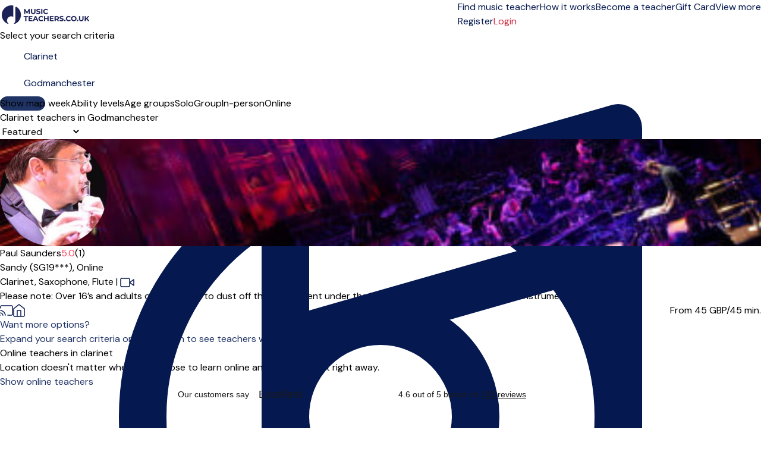

--- FILE ---
content_type: text/html; charset=UTF-8
request_url: https://musicteachers.co.uk/godmanchester/clarinet
body_size: 36331
content:
<!DOCTYPE html>
<html prefix="og:http://ogp.me/ns#" class=" " lang="en">
<head>
    <meta charset="utf-8">
<title>Clarinet teachers in Godmanchester</title>
<meta http-equiv="X-UA-Compatible" content="IE=edge">
<meta name="viewport" content="width=device-width, initial-scale=1">
<meta name="description" content="clarinet lessons in Godmanchester. Open to everyone - both children and adults - beginners and professionals. Here safety and quality are the top priorities.">
<meta property="og:title" content="Clarinet teachers in Godmanchester">
    <meta property="og:image:secure_url" content="https://musicteachers.co.uk/img/meta/default_meta_uk.jpg">
    <meta property="og:image" content="https://musicteachers.co.uk/img/meta/default_meta_uk.jpg">
    <meta property="og:image:type" content="image/jpeg">
<meta property="og:description" content="clarinet lessons in Godmanchester. Open to everyone - both children and adults - beginners and professionals. Here safety and quality are the top priorities.">
<meta property="og:site_name" content="MusicTeachers.co.uk">
<meta name="csrf-token" content="DAvo6d0rrQa3LyLQBJshJysOoGG0fnr0aDm7BlAZ">
    <link rel="canonical" href="https://musicteachers.co.uk/godmanchester/clarinet">
<link rel="manifest" href="/mu.webmanifest" crossorigin="use-credentials">
<link rel="shortcut icon" href="/img/icons/favicon.ico">
<link rel="apple-touch-icon" sizes="152x152" href="/img/icons/apple-touch-icon.png">
<link rel="mask-icon" href="/img/icons/safari-pinned-tab.svg" color="#5bbad5">

<meta name="msapplication-TileColor" content="#da532c">
<meta name="msapplication-config" content="/img/icons/browserconfig.xml">
<meta name="theme-color" content="#ffffff">
<link rel="sitemap" type="application/xml" href="https://musicteachers.co.uk/sitemap">

            <link rel="stylesheet"
              href="/css/tailwind.css?id=d8fa5c102f856ad678e172e91574d208?v=1.2.266">
            <link rel="stylesheet"
              href="/css/searchpage.css?id=07c381a7d4c0d08ab789df40f949fdf0?v=1.2.266">
            <link rel="stylesheet"
              href="/css/tailwind-mix-overrides.css?id=8d1471941085d8a49049e6ad51e546ec?v=1.2.266">
            <link rel="stylesheet"
              href="/css/public-pages.css?id=a4e459d384ea6fcc0b618ddb1d03e943?v=1.2.266">
    
    <script src="https://www.google.com/recaptcha/api.js?render=explicit"></script>
    <script> 
        function renderCaptcha(containerId){
            const sitekey = '6LeUM58qAAAAAASa6t7CO2-E36hnc4RxrpN-333p';
            let attempts = 0;
            if(document.getElementById(containerId)) {
                (function checkAndRender() {
                    if (window.grecaptcha?.render) {
                        grecaptcha.render(containerId, { sitekey });
                    } else if (attempts++ < 20) {
                        setTimeout(checkAndRender, 200);
                    } else {
                        console.error('Could not load recaptcha');
                    }
                })();
            }
        }
    </script>
    <script>
        // Posthog snippet
        !function(t,e){var o,n,p,r;e.__SV||(window.posthog=e,e._i=[],e.init=function(i,s,a){function g(t,e){var o=e.split(".");2==o.length&&(t=t[o[0]],e=o[1]),t[e]=function(){t.push([e].concat(Array.prototype.slice.call(arguments,0)))}}(p=t.createElement("script")).type="text/javascript",p.crossOrigin="anonymous",p.async=!0,p.src=s.api_host.replace(".i.posthog.com","-assets.i.posthog.com")+"/static/array.js",(r=t.getElementsByTagName("script")[0]).parentNode.insertBefore(p,r);var u=e;for(void 0!==a?u=e[a]=[]:a="posthog",u.people=u.people||[],u.toString=function(t){var e="posthog";return"posthog"!==a&&(e+="."+a),t||(e+=" (stub)"),e},u.people.toString=function(){return u.toString(1)+".people (stub)"},o="init capture register register_once register_for_session unregister unregister_for_session getFeatureFlag getFeatureFlagPayload isFeatureEnabled reloadFeatureFlags updateEarlyAccessFeatureEnrollment getEarlyAccessFeatures on onFeatureFlags onSessionId getSurveys getActiveMatchingSurveys renderSurvey canRenderSurvey getNextSurveyStep identify setPersonProperties group resetGroups setPersonPropertiesForFlags resetPersonPropertiesForFlags setGroupPropertiesForFlags resetGroupPropertiesForFlags reset get_distinct_id getGroups get_session_id get_session_replay_url alias set_config startSessionRecording stopSessionRecording sessionRecordingStarted captureException loadToolbar get_property getSessionProperty createPersonProfile opt_in_capturing opt_out_capturing has_opted_in_capturing has_opted_out_capturing clear_opt_in_out_capturing debug".split(" "),n=0;n<o.length;n++)g(u,o[n]);e._i.push([i,s,a])},e.__SV=1)}(document,window.posthog||[]);
        
        (function() {
            const consent = false;
            const phConfig = {
                api_host: 'https:\/\/eu.i.posthog.com',
                persistence: consent ? 'localStorage+cookie' : 'memory',
                autocapture: false,
                disable_persistence: !consent,
                disable_session_recording: true,
                                // surveys require frontend feature flags
                advanced_disable_feature_flags_on_first_load: true,
                advanced_disable_feature_flags: true,
                                bootstrap: {
                    distinctID: 'ef5ac5ff-dbec-4b67-86a0-67193d51a3ae',
                    isIdentifiedID: false,
                    featureFlags: [],
                },
                session_recording: {
                    maskTextSelector: ".ph-mask",
                    maskAllInputs: true,
                    maskInputFn: (text, element) => {
                        const classes = element?.attributes?.['class']?.value ?? '';
                        const hasMaskClass = classes.split(/\s+/).includes('ph-mask');
                        return hasMaskClass ? '*'.repeat(text.length) : text;
                    },
                },
            };


            const consentSubmitted = document.cookie.split(';').some(cookie => cookie.trim().startsWith('CookieInformationConsent='));
            if (consentSubmitted) {
                posthog.init('phc_RAgKZAVuxk5aQDBMeyfR1All0i4ujmPQkYQ1np5XYTX', phConfig);
            } else {
                window.addEventListener("CookieInformationConsentSubmitted", (event) => {
                    location.reload();
                });
            }
            
            window.phCapture = (eventName, data) => {
                var date = new Date();
                const defaultProperties = {
                    region: 'gb',
                    capture_timestamp: date.toISOString(),
                };
                if (consentSubmitted) {
                    posthog.capture(eventName, {
                        ...defaultProperties,
                        ...data,
                    });
                }
            }
            window.phStartSessionRecording = () => {
                                        
                if (consentSubmitted && consent) {
                    posthog.startSessionRecording();
                }
                            };
            const sessionSearchId = '0b19e3d9-6d44-4d14-bab1-96ffc2059c68';
            if (consentSubmitted && consent && sessionSearchId) { 
                window.phSearchId = sessionSearchId;
            }
            window.phAddSearchIdToProps = (props) => {
                if (window.phSearchId !== undefined) {
                    props.search_id = window.phSearchId;
                }
                return props;
            }
        })();
    </script>

<script>
    window.phFlowSteps = {};
    window.phCaptureFlowStep = function (eventName, props = {}, deduplicateKey = false) {
        try {
            const flowInstanceId = props['flow_instance_id'];
            if(!flowInstanceId) return;
            if (!phFlowSteps[flowInstanceId]) {
                phFlowSteps[flowInstanceId] = {};
            }
            if(deduplicateKey){
                if(phFlowSteps[flowInstanceId][deduplicateKey]){
                    return;
                } else {
                    phFlowSteps[flowInstanceId][deduplicateKey] = true;
                }
            }
            phCapture(eventName, props);
        } catch (error) {
            console.error('phCapture failed:', error);
        }
    }
</script>



    <!-- Livewire Styles --><style >[wire\:loading][wire\:loading], [wire\:loading\.delay][wire\:loading\.delay], [wire\:loading\.inline-block][wire\:loading\.inline-block], [wire\:loading\.inline][wire\:loading\.inline], [wire\:loading\.block][wire\:loading\.block], [wire\:loading\.flex][wire\:loading\.flex], [wire\:loading\.table][wire\:loading\.table], [wire\:loading\.grid][wire\:loading\.grid], [wire\:loading\.inline-flex][wire\:loading\.inline-flex] {display: none;}[wire\:loading\.delay\.none][wire\:loading\.delay\.none], [wire\:loading\.delay\.shortest][wire\:loading\.delay\.shortest], [wire\:loading\.delay\.shorter][wire\:loading\.delay\.shorter], [wire\:loading\.delay\.short][wire\:loading\.delay\.short], [wire\:loading\.delay\.default][wire\:loading\.delay\.default], [wire\:loading\.delay\.long][wire\:loading\.delay\.long], [wire\:loading\.delay\.longer][wire\:loading\.delay\.longer], [wire\:loading\.delay\.longest][wire\:loading\.delay\.longest] {display: none;}[wire\:offline][wire\:offline] {display: none;}[wire\:dirty]:not(textarea):not(input):not(select) {display: none;}:root {--livewire-progress-bar-color: #2299dd;}[x-cloak] {display: none !important;}[wire\:cloak] {display: none !important;}</style>

    <script>
        window.fbAsyncInit = function() {
            FB.init({
                appId            : '2773977272845475',
                autoLogAppEvents : true,
                xfbml            : true,
                version          : 'v7.0'
            });
        };
    </script>
</head>
<body class="">
    <span class="js-loading-body js-loading-on-start">
        <span class="js-loading">
            <span></span><span></span><span></span><span></span><span></span><span></span>
        </span>
</span>
    <noscript>
    <div class="force-modal-wrapper">
        <div class="modal-message">
            <div class="modal-content clearfix">
                <div class="noselect exclamation">!</div>
                <p class="message">For full functionality of this site it is necessary to enable JavaScript. Here are the <a href="http://www.enable-javascript.com/" target="_blank"> instructions how to enable JavaScript in your web browser</a>.</p>
            </div>
        </div>
    </div>
    <div class="force-modal-backdrop"></div>
    <iframe src="https://www.googletagmanager.com/ns.html?id=GTM-NLKKCJ5" height="0" width="0" style="display:none;visibility:hidden"></iframe>
</noscript>        <script>
    if (document.readyState === "complete" || document.readyState === "interactive") {
        setTimeout(function() {
            $('.notification').fadeOut()
        }, 5000)
    }
</script>    <div id="browser-warning-banner">
    <div>
        <strong>Your browser version is not supported.</strong><br>
        We support <strong>Chrome 111 or newer, Safari 16.4 or newer, and Firefox 128 or newer</strong>.<br>
        We support classical music but not classic browsers. Please update to a newer version. We recommend the latest version of <a
        href="https://www.google.com/chrome/" style="color: #fff; text-decoration: underline;">Google Chrome</a>.
    </div>
    <button type="button" id="dismiss-browser-warning-button">Dismiss</button>
</div>
<style>
    #browser-warning-banner {
        position: relative;
        display: none;
        background-color: #d32f2f;
        color: #ffffff;
        padding: 18px 20px;
        text-align: center;
        font-weight: normal;
        font-size: 16px;
        line-height: 1.5;
        z-index: 9999;
    }

    #browser-warning-banner a {
        color: #ffffff;
        font-weight: bold;
        text-decoration: underline;
    }

    #dismiss-browser-warning-button {
        text-decoration: underline;
        margin-top: 8px;
    }
</style>
<script>
    (function() {
        function init() {
            const KEY = "browserWarningDismissedUntil";
            const DAYS = 30;
            const banner = document.getElementById('browser-warning-banner');
            const dismissButton = document.getElementById('dismiss-browser-warning-button');

            if(!(banner && dismissButton)) return;

            const MIN = { CHROME: 111, FIREFOX: 128, SAFARI: 16.4, WEBKIT: 616 };
            
            function isOutdated(ua) {
                // Firefox
                const ff = ua.match(/(?:Firefox|FxiOS)\/(\d+)/);
                if (ff) return parseInt(ff[1], 10) < MIN.FIREFOX;
                
                // Samsung Internet - get embedded Chrome if present
                const si = ua.match(/SamsungBrowser\/\d+(?:.*?Chrome\/(\d+))?/);
                if (si) return si[1] ? parseInt(si[1], 10) < MIN.CHROME : false;
                
                // Any other Chromium
                const chr = ua.match(/(?:Chrome|CriOS|Edg(?:A|iOS)?|OPR|Brave)\/(\d+)/);
                if (chr) return parseInt(chr[1], 10) < MIN.CHROME;
                
                // Safari & all iOS WebKit views
                const sv = ua.match(/Version\/(\d+)\.(\d+)/);
                if (sv) return parseFloat(`${sv[1]}.${sv[2]}`) < MIN.SAFARI;
                
                const ios = ua.match(/\bOS (\d+)[._](\d+)/);
                if (ios) return parseFloat(`${ios[1]}.${ios[2]}`) < MIN.SAFARI;
                
                // macOS WebKit fallback
                const wk = ua.match(/AppleWebKit\/(\d+)/);
                if (wk) return parseInt(wk[1], 10) < MIN.WEBKIT;

                // Default 
                return false;
            }

            function show() { banner.style.display = "block"; banner.style.visibility = "visible"; }
            function hide() { banner.style.display = "none";  banner.style.visibility = "hidden"; }

            dismissButton.addEventListener("click", function () {
                const until = Date.now() + DAYS * 24 * 60 * 60 * 1000;
                try {
                    localStorage.setItem(KEY, String(until));
                } catch (e) {}
                hide();
            }, { once: true });
            
            let dismissedUntil = 0;
            try { 
                dismissedUntil = parseInt(localStorage.getItem(KEY) || "0", 10); 
            } catch (e) {}
            const ua = navigator.userAgent;
            if (isOutdated(ua) && Date.now() >= dismissedUntil) {
                show();
                if (typeof window.phCapture === 'function') {
                    phCapture('browser_version_warning_shown', { user_agent: ua });
                }
            } else {
                hide();
            }
        }

        if (document.readyState === 'loading') {
           document.addEventListener('DOMContentLoaded', init);
        } else {
            init();
        }
    })();
</script>

    <div class="js-search-page-content">
        <div>
    <div class="relative bg-white">
    <div class="flex justify-between items-center px-4 py-3 lg:py-4 lg:justify-start bg-white border-b border-gray-300 max-w-7xl mx-auto px-4">
        <div class="pr-8 sm:pb-1 w-40 inline-block">
            <a href="https://musicteachers.co.uk">
                <img class="w-auto"
                     src="https://musicteachers.co.uk/img/logo/gb/site-desktop_1.png"
                     alt="Company logo" aria-labelledby="To front page">
            </a>
        </div>
        <div x-data="{ isOpenTab: false }" class="z-50">
            <div class="z-50 -mr-2 -my-2 lg:hidden flex items-center">
                <button @click="isOpenTab = !isOpenTab" type="button"
                        class="bg-white rounded-md p-2 inline-flex items-center justify-center text-gray-400 hover:text-white focus:text-white focus:ring-2 focus:ring-blue-500"
                        aria-expanded="false">
                    <span class="sr-only">Open menu</span>
                    <!-- Heroicon name: outline/menu -->
                    <svg class="z-50 h-6 w-6" xmlns="http://www.w3.org/2000/svg" fill="none" viewBox="0 0 24 24"
                         stroke="black" aria-hidden="true">
                        <path stroke-linecap="round" stroke-linejoin="round" stroke-width="2"
                              d="M4 6h16M4 12h16M4 18h7"/>
                    </svg>
                </button>
            </div>

            <div x-show="isOpenTab" style="display: none"
                 x-transition:enter="duration-200 ease-out"
                 x-transition:enter-start="opacity-0 scale-95"
                 x-transition:enter-end="opacity-100 scale-100"
                 x-transition:leave="duration-100 ease-in"
                 x-transition:leave-start="opacity-100 scale-100"
                 x-transition:leave-end="opacity-0 scale-95"
                 class="fixed top-0 inset-x-0 p-0 transition transform origin-top-right lg:hidden z-50">
                <div class="shadow-lg ring-1 ring-black/5 bg-white divide-y-2 divide-gray-50">
                    <div class="pt-5 pb-3 sm:pb-6 px-8">
                        <div class="flex items-center justify-between">
                            <div>
                                <a href="https://musicteachers.co.uk">
                                <img class="h-8 w-auto" src="https://musicteachers.co.uk/img/logo/gb/site-desktop_1.png">
                                </a>
                            </div>
                            <div class="-mr-6">
                                <button type="button" @click="isOpenTab = !isOpenTab"
                                        class="bg-white rounded-md p-2 inline-flex items-center justify-center text-gray-400 hover:text-gray-500 hover:bg-gray-100 focus:ring-0 focus:ring-inset focus:ring-white">
                                    <svg class="h-6 w-6" xmlns="http://www.w3.org/2000/svg" fill="none"
                                         viewBox="0 0 24 24" stroke="currentColor" aria-hidden="true">
                                        <path stroke-linecap="round" stroke-linejoin="round" stroke-width="2"
                                              d="M6 18L18 6M6 6l12 12"/>
                                    </svg>
                                </button>
                            </div>
                        </div>
                        <div>
                            <div class="flex items-center justify-start mt-4 pb-4 sm:py-2 border-b border-gray-900">
                                <div>
                                    <a href="https://musicteachers.co.uk/login"
                                       class="w-full flex items-end justify-center sm:max-w-5xl xl:max-w-7xl mx-auto px-6 lg:px-8 py-0.5 lg:py-1 rounded-full text-base font-light border border-red-600 text-red-600 bg-white hover:bg-white focus:bg-white focus:text-red-600">
                                        Login </a>
                                </div>
                                <div>
                                    <a href="create-profile"
                                       class="text-gray-900 text-base underline hover:text-gray-900 pl-4">Register</a>
                                </div>
                            </div>
                            <nav class="grid gap-5 py-4">
                                                                    <a class=""
                                       href="https://musicteachers.co.uk/music-lessons"
                                       data-name="search">
                                        <div class="flex items-center text-base font-medium text-gray-900 hover:text-gray-700 active">
                                            Find music teacher
                                        </div>
                                    </a>
                                                                    <a class=""
                                       href="https://musicteachers.co.uk/how-it-works"
                                       data-name="how-it-works">
                                        <div class="flex items-center text-base font-medium text-gray-900 hover:text-gray-700 ">
                                            How it works
                                        </div>
                                    </a>
                                                                    <a class=""
                                       href="https://musicteachers.co.uk/become-a-teacher"
                                       data-name="create-teacher">
                                        <div class="flex items-center text-base font-medium text-gray-900 hover:text-gray-700 ">
                                            Become a teacher
                                        </div>
                                    </a>
                                                                    <a class=""
                                       href="https://musicteachers.co.uk/giftcard"
                                       data-name="gift">
                                        <div class="flex items-center text-base font-medium text-gray-900 hover:text-gray-700 ">
                                            Gift Card
                                        </div>
                                    </a>
                                                                                                    <a href="https://musicteachers.co.uk/about_us"
                                       class="text-base font-medium text-gray-900 hover:text-gray-700  "
                                       data-name="about-us">About us
                                    </a>
                                                                    <a href="https://musicteachers.co.uk/prices"
                                       class="text-base font-medium text-gray-900 hover:text-gray-700  "
                                       data-name="prices">Prices
                                    </a>
                                                                    <a href="https://musicteachers.co.uk/music"
                                       class="text-base font-medium text-gray-900 hover:text-gray-700  "
                                       data-name="inspiration">Articles
                                    </a>
                                                                    <a href="https://musicteachers.co.uk/faq"
                                       class="text-base font-medium text-gray-900 hover:text-gray-700  "
                                       data-name="help">Help
                                    </a>
                                                            </nav>
                        </div>
                    </div>
                </div>
            </div>
        </div>
        <div class="hidden-overwrite lg:flex-1 lg:flex lg:items-center lg:justify-between bg-white">
            <nav class="z-10 flex">
                                    <a class="relative mr-4 text-base font-normal text-blue-600 hover:text-gray-900 active border-b border-red-600 "
                       href="https://musicteachers.co.uk/music-lessons"
                       data-name="search">
                        Find music teacher</a>
                                    <a class="relative mr-4 text-base font-normal text-blue-600 hover:text-gray-900  "
                       href="https://musicteachers.co.uk/how-it-works"
                       data-name="how-it-works">
                        How it works</a>
                                    <a class="relative mr-4 text-base font-normal text-blue-600 hover:text-gray-900  "
                       href="https://musicteachers.co.uk/become-a-teacher"
                       data-name="create-teacher">
                        Become a teacher</a>
                                    <a class="relative mr-4 text-base font-normal text-blue-600 hover:text-gray-900  "
                       href="https://musicteachers.co.uk/giftcard"
                       data-name="gift">
                        Gift Card</a>
                
                <div x-data="{ isOpen: false }" class="relative">
                    <button type="button" @click="isOpen = !isOpen" @click.outside="isOpen = false"
                            class="text-black group bg-white rounded-md inline-flex items-center text-base font-normal focus:ring-0"
                            aria-expanded="false">
                        <span class="text-blue-600 hover:text-gray-900 text-base font-normal">View more</span>
                        <svg class="text-blue-600 hover:text-gray-900 h-5 w-5 group-hover:white"
                             xmlns="http://www.w3.org/2000/svg" viewBox="0 0 20 20" fill="currentColor"
                             aria-hidden="true">
                            <path fill-rule="evenodd"
                                  d="M5.293 7.293a1 1 0 011.414 0L10 10.586l3.293-3.293a1 1 0 111.414 1.414l-4 4a1 1 0 01-1.414 0l-4-4a1 1 0 010-1.414z"
                                  clip-rule="evenodd"/>
                        </svg>
                    </button>
                    <div x-show="isOpen" style="display:none"
                         x-transition:enter="transition ease-out duration-200"
                         x-transition:enter-start="opacity-0 translate-y-1"
                         x-transition:enter-end="opacity-100 translate-y-0"
                         x-transition:leave="transition ease-in duration-150"
                         x-transition:leave-start="opacity-100 translate-y-0"
                         x-transition:leave-end="opacity-0 translate-y-1"
                         class="z-50 absolute left-1/2 transform -translate-x-1/2 mt-3 px-2 w-40 sm:px-0">
                        <div class="z-50 rounded-lg shadow-xl border border-gray-300 overflow-hidden">
                            <div class="relative z-50 grid gap-6 bg-white px-4 py-4 sm:gap-8 sm:p-4">

                                                                    <a href="https://musicteachers.co.uk/about_us"
                                       class="z-50 -m-3 p-3 block rounded-md hover:bg-gray-50  "
                                       data-name="about-us"><p
                                                class="text-sm font-medium text-gray-900">About us</p>
                                    </a>
                                                                    <a href="https://musicteachers.co.uk/prices"
                                       class="z-50 -m-3 p-3 block rounded-md hover:bg-gray-50  "
                                       data-name="prices"><p
                                                class="text-sm font-medium text-gray-900">Prices</p>
                                    </a>
                                                                    <a href="https://musicteachers.co.uk/music"
                                       class="z-50 -m-3 p-3 block rounded-md hover:bg-gray-50  "
                                       data-name="inspiration"><p
                                                class="text-sm font-medium text-gray-900">Articles</p>
                                    </a>
                                                                    <a href="https://musicteachers.co.uk/faq"
                                       class="z-50 -m-3 p-3 block rounded-md hover:bg-gray-50  "
                                       data-name="help"><p
                                                class="text-sm font-medium text-gray-900">Help</p>
                                    </a>
                                                            </div>
                        </div>
                    </div>
                </div>
            </nav>
            <div class="z-10 flex items-center">
                <a href="https://musicteachers.co.uk/create-profile"
                   class="text-base text-blue-600 hover:text-gray-900">   Register </a>
                                    <a href="https://musicteachers.co.uk/login"
                       class="ml-4 inline-flex items-center justify-center px-6 py-1.5 border rounded-full shadow-xs text-base font-medium bg-white text-red-700 border border-red-600 hover:text-red-600"> Login </a>
                            </div>
        </div>
    </div>
</div>

</div>
            <div class="max-w-7xl mx-auto pt-4 lg:pt-8 px-4 bg-white sm:px-6 lg:px-16">
        <div class="text-lg sm:text-lg font-semibold text-gray-900 search-title-instrument-city align-text-bottom">
            Select your search criteria
        </div>
    </div>
    <div class="js-disable-global-loader max-w-7xl mx-auto pt-2 sm:pt-6 lg:pt-4 px-4 bg-white sm:px-6 lg:px-16 block"
         id="search">
        <div class="search-bar w-full max-w-3xl">
    <div class="search-form-container" role="search">
        <form method="POST" action="https://musicteachers.co.uk/search-form" accept-charset="UTF-8" class="search-form js-search-form" role="form"><input name="_token" type="hidden" value="DAvo6d0rrQa3LyLQBJshJysOoGG0fnr0aDm7BlAZ">
        <input type="hidden" name="filter" id="search-form-filter-value" value="solo">
        <input type="hidden" name="searchOnline" id="search-form-online-hidden" value="0">

        <div class="flex flex-col md:flex-row gap-2 md:gap-0">
            <div class="search-input w-full">
                <div>
                    <label class="relative text-blue-600 focus-within:text-blue-600 block">
                        <svg xmlns="http://www.w3.org/2000/svg" fill="none" viewBox="0 0 24 24" stroke-width="1.5" stroke="currentColor" class="w-6 h-6 pointer-events-none absolute top-1/2 transform -translate-y-1/2 left-3">
                            <path stroke-linecap="round" stroke-linejoin="round" d="M9 9l10.5-3m0 6.553v3.75a2.25 2.25 0 01-1.632 2.163l-1.32.377a1.803 1.803 0 11-.99-3.467l2.31-.66a2.25 2.25 0 001.632-2.163zm0 0V2.25L9 5.25v10.303m0 0v3.75a2.25 2.25 0 01-1.632 2.163l-1.32.377a1.803 1.803 0 01-.99-3.467l2.31-.66A2.25 2.25 0 009 15.553z" />
                        </svg>
                    </svg>
                    <input class="search-input-field search-instrument-input js-search-instrument-input js-instruments-autocomplete px-3 py-2 border border-gray-500  focus:outline-hidden focus:border-blue-600 focus:border rounded-md shadow-xs sm:text-sm"
                           name="instrument"
                           data-autocomplete-url="https://musicteachers.co.uk/ajax/instruments-autocomplete"
                           data-autocomplete-type="ins"
                           data-autocomplete-on-select="mu.updateStateAndReloadInstrument"
                           data-autocomplete-on-render="mu.renderInstrumentSuggestionItem"
                           value="Clarinet"
                           placeholder="e.g. Piano, Guitar ..."
                           autofocus>
                    </label>
                </div>
            </div>
            <div class="md:ml-4 w-full">
                <div class="search-input js-search-location-container ">
                    <div class="js-search-location-container">
                        <label class="relative text-blue-600 focus-within:text-blue-600 block">
                            <svg xmlns="http://www.w3.org/2000/svg" fill="none" viewBox="0 0 24 24" stroke-width="1.5" stroke="currentColor" class="w-6 h-6 pointer-events-none absolute top-1/2 transform -translate-y-1/2 left-3">
                                <path stroke-linecap="round" stroke-linejoin="round" d="M15 10.5a3 3 0 11-6 0 3 3 0 016 0z" />
                                <path stroke-linecap="round" stroke-linejoin="round" d="M19.5 10.5c0 7.142-7.5 11.25-7.5 11.25S4.5 17.642 4.5 10.5a7.5 7.5 0 1115 0z" />
                            </svg>
                        <input class="search-input-field search-location-input homepage-search-location-input js-search-location-input js-address-autocomplete px-3 py-2 border border-gray-500 focus:outline-hidden focus:border focus:border-blue-600 rounded-md shadow-xs sm:text-sm"
                               name="location" placeholder="Enter city or postcode"
                               data-last-location="Godmanchester"
                                                              data-autocomplete-url="https://musicteachers.co.uk/service/autocomplete/get-suggestions"
                               data-autocomplete-type="region"
                               data-autocomplete-on-select="mu.updateStateAndReload"
                               data-autocomplete-on-render="mu.renderCitySuggestionItem"
                               value="Godmanchester"
                                >
                        </label>
                    </div>
                </div>
            </div>
        </div>
        </form>
    </div>
</div>
    </div>
    <div class="js-search-app js-map-view max-w-7xl mx-auto lg:px-16 bg-white search-container lg:mb-32 mt-4 sm:mt-8 lg:mt-6" id="search"
         x-data="publicPageSearchApp()">

        <div class="relative z-50"
     style="display:none;"
     x-show="showFilterModal"
     @resize.window="hideAllFilters()"
     aria-labelledby="modal-title" role="dialog" aria-modal="showFilterModal ? 'true' : 'false'">
    <div class="fixed inset-0 bg-gray-500/50"></div>
    <div class="fixed z-10 inset-0 overflow-y-auto overscroll-none">
        <div class="flex items-end justify-center min-h-screen lg:pt-0 lg:px-4 lg:pb-20 text-center sm:block sm:p-0">
            <span class="hidden sm:inline-block sm:align-middle sm:h-screen"
                  aria-hidden="true">&#8203;</span>
            <div @click.away="hideAllFilters()"
                 class="relative inline-block align-bottom bg-white lg:rounded-lg px-4 pt-5 pb-4 text-left overflow-hidden shadow-xl transform transition-all sm:mb-32 sm:mt-12 sm:align-middle sm:max-w-lg lg:max-w-sm w-full">
                <div class="flex justify-center items-center w-full pb-3 mb-3 border-b lg:hidden border-gray-200">
                    <div>
                        <h3 class="text-lg font-medium text-gray-900">Filters</h3>
                    </div>
                    <a @click="resetAllFilters()" type="button"
                       class="text-base absolute md:hidden right-4 pr-2 text-red-600 hover:text-gray-500">
                        Reset all
                    </a>
                    <button @click="hideAllFilters()" type="button"
                            class="absolute left-4 lg:hidden lg:top-4 text-gray-600 hover:text-gray-500 sm:right-6 sm:top-8 md:right-6 md:top-4">
                        <span class="sr-only">Close</span>
                        <svg class="h-8 w-8" fill="none" viewBox="0 0 24 24" stroke-width="1.5"
                             stroke="currentColor" aria-hidden="true">
                            <path stroke-linecap="round" stroke-linejoin="round" d="M6 18L18 6M6 6l12 12"/>
                        </svg>
                    </button>
                </div>
                <button @click="hideAllFilters()" type="button"
                        class="hidden lg:inline-block absolute right-4 top-3 text-gray-600 hover:text-gray-500">
                    <span class="sr-only">Close</span>
                    <svg class="h-8 w-8" fill="none" viewBox="0 0 24 24" stroke-width="1.5"
                         stroke="currentColor" aria-hidden="true">
                        <path stroke-linecap="round" stroke-linejoin="round" d="M6 18L18 6M6 6l12 12"/>
                    </svg>
                </button>
                <div x-show="showAvailabilityFilter" x-effect="if (showAvailabilityFilter) { $nextTick(() => $refs.availabilityFilterOptions?.focus()); }"
    class="mb-2">
    <div>
        <div>
            <h3 class="text-base lg:text-lg leading-6 font-medium text-gray-900"
                id="modal-title">
                Day of the week
            </h3>
            <div class="mt-2">
                <p class="text-base text-gray-500"></p>
            </div>
            <div class="text-base text-gray-500 pb-2">
                <fieldset x-ref="availabilityFilterOptions" tabindex="-1">
                    

                                            <div class="divide-y divide-gray-200">
    <div class="relative flex items-start">
        <div class="mt-2 flex h-6 items-center">
            <input id="weekday-1"
                   name="weekday-1"
                   type="checkbox"
                   class="col-start-1 row-start-1 appearance-none rounded-xs border border-gray-300 bg-white checked:border-indigo-600 checked:bg-blue-600 indeterminate:border-blue-600 indeterminate:bg-blue-600 focus-visible:outline-2 focus-visible:outline-offset-2 focus-visible:outline-blue-600 disabled:border-gray-300 disabled:bg-gray-100 disabled:checked:bg-gray-100 forced-colors:appearance-auto"
                   value="1"
                   x-model="weekday_1"
                    >
        </div>
        <div class="ml-3 min-w-0 flex-1 text-base leading-6">
            <label for="weekday-1" class="block select-none font-medium text-gray-900 py-2">Monday</label>
        </div>
    </div>
</div>
                                            <div class="divide-y divide-gray-200">
    <div class="relative flex items-start">
        <div class="mt-2 flex h-6 items-center">
            <input id="weekday-2"
                   name="weekday-2"
                   type="checkbox"
                   class="col-start-1 row-start-1 appearance-none rounded-xs border border-gray-300 bg-white checked:border-indigo-600 checked:bg-blue-600 indeterminate:border-blue-600 indeterminate:bg-blue-600 focus-visible:outline-2 focus-visible:outline-offset-2 focus-visible:outline-blue-600 disabled:border-gray-300 disabled:bg-gray-100 disabled:checked:bg-gray-100 forced-colors:appearance-auto"
                   value="1"
                   x-model="weekday_2"
                    >
        </div>
        <div class="ml-3 min-w-0 flex-1 text-base leading-6">
            <label for="weekday-2" class="block select-none font-medium text-gray-900 py-2">Tuesday</label>
        </div>
    </div>
</div>
                                            <div class="divide-y divide-gray-200">
    <div class="relative flex items-start">
        <div class="mt-2 flex h-6 items-center">
            <input id="weekday-3"
                   name="weekday-3"
                   type="checkbox"
                   class="col-start-1 row-start-1 appearance-none rounded-xs border border-gray-300 bg-white checked:border-indigo-600 checked:bg-blue-600 indeterminate:border-blue-600 indeterminate:bg-blue-600 focus-visible:outline-2 focus-visible:outline-offset-2 focus-visible:outline-blue-600 disabled:border-gray-300 disabled:bg-gray-100 disabled:checked:bg-gray-100 forced-colors:appearance-auto"
                   value="1"
                   x-model="weekday_3"
                    >
        </div>
        <div class="ml-3 min-w-0 flex-1 text-base leading-6">
            <label for="weekday-3" class="block select-none font-medium text-gray-900 py-2">Wednesday</label>
        </div>
    </div>
</div>
                                            <div class="divide-y divide-gray-200">
    <div class="relative flex items-start">
        <div class="mt-2 flex h-6 items-center">
            <input id="weekday-4"
                   name="weekday-4"
                   type="checkbox"
                   class="col-start-1 row-start-1 appearance-none rounded-xs border border-gray-300 bg-white checked:border-indigo-600 checked:bg-blue-600 indeterminate:border-blue-600 indeterminate:bg-blue-600 focus-visible:outline-2 focus-visible:outline-offset-2 focus-visible:outline-blue-600 disabled:border-gray-300 disabled:bg-gray-100 disabled:checked:bg-gray-100 forced-colors:appearance-auto"
                   value="1"
                   x-model="weekday_4"
                    >
        </div>
        <div class="ml-3 min-w-0 flex-1 text-base leading-6">
            <label for="weekday-4" class="block select-none font-medium text-gray-900 py-2">Thursday</label>
        </div>
    </div>
</div>
                                            <div class="divide-y divide-gray-200">
    <div class="relative flex items-start">
        <div class="mt-2 flex h-6 items-center">
            <input id="weekday-5"
                   name="weekday-5"
                   type="checkbox"
                   class="col-start-1 row-start-1 appearance-none rounded-xs border border-gray-300 bg-white checked:border-indigo-600 checked:bg-blue-600 indeterminate:border-blue-600 indeterminate:bg-blue-600 focus-visible:outline-2 focus-visible:outline-offset-2 focus-visible:outline-blue-600 disabled:border-gray-300 disabled:bg-gray-100 disabled:checked:bg-gray-100 forced-colors:appearance-auto"
                   value="1"
                   x-model="weekday_5"
                    >
        </div>
        <div class="ml-3 min-w-0 flex-1 text-base leading-6">
            <label for="weekday-5" class="block select-none font-medium text-gray-900 py-2">Friday</label>
        </div>
    </div>
</div>
                                            <div class="divide-y divide-gray-200">
    <div class="relative flex items-start">
        <div class="mt-2 flex h-6 items-center">
            <input id="weekday-6"
                   name="weekday-6"
                   type="checkbox"
                   class="col-start-1 row-start-1 appearance-none rounded-xs border border-gray-300 bg-white checked:border-indigo-600 checked:bg-blue-600 indeterminate:border-blue-600 indeterminate:bg-blue-600 focus-visible:outline-2 focus-visible:outline-offset-2 focus-visible:outline-blue-600 disabled:border-gray-300 disabled:bg-gray-100 disabled:checked:bg-gray-100 forced-colors:appearance-auto"
                   value="1"
                   x-model="weekday_6"
                    >
        </div>
        <div class="ml-3 min-w-0 flex-1 text-base leading-6">
            <label for="weekday-6" class="block select-none font-medium text-gray-900 py-2">Saturday</label>
        </div>
    </div>
</div>
                    
                    <div class="divide-y divide-gray-200">
    <div class="relative flex items-start">
        <div class="mt-2 flex h-6 items-center">
            <input id="weekday-0"
                   name="weekday-0"
                   type="checkbox"
                   class="col-start-1 row-start-1 appearance-none rounded-xs border border-gray-300 bg-white checked:border-indigo-600 checked:bg-blue-600 indeterminate:border-blue-600 indeterminate:bg-blue-600 focus-visible:outline-2 focus-visible:outline-offset-2 focus-visible:outline-blue-600 disabled:border-gray-300 disabled:bg-gray-100 disabled:checked:bg-gray-100 forced-colors:appearance-auto"
                   value="1"
                   x-model="weekday_0"
                    >
        </div>
        <div class="ml-3 min-w-0 flex-1 text-base leading-6">
            <label for="weekday-0" class="block select-none font-medium text-gray-900 py-2">Sunday</label>
        </div>
    </div>
</div>
                </fieldset>
            </div>
        </div>
    </div>
    <div class="mt-2 grid grid-flow-row-dense row justify-end hidden lg:grid">
        <div class="flex items-center justify-end gap-x-6">
            <button type="button" @click="resetAvailabilityFilter()" class="text-sm font-semibold leading-6 text-gray-900">Reset</button>
            <button type="button" @click="updateFilters()" class="rounded-full bg-red-600 px-3 py-2 text-sm font-semibold text-white shadow-xs hover:bg-red-500 focus-visible:outline focus-visible:outline-2 focus-visible:outline-offset-2 focus-visible:outline-red-600"> Update</button>
        </div>
    </div>
</div>
                <div x-show="showExperienceFilter" x-effect="if (showExperienceFilter) { $nextTick(() => $refs.experienceFilterOptions?.focus()); }"
     class="mb-2">
    <div>
        <div>
            <h3 class="text-base lg:text-lg leading-6 font-medium text-gray-900"
                id="modal-title">Ability levels</h3>
            <div class="mt-2">
                <p class="text-base text-gray-500"></p>
            </div>
            <div class="text-base text-gray-500 pb-2">
                <fieldset x-ref="experienceFilterOptions" tabindex="-1">
                                            <div class="divide-y divide-gray-200">
    <div class="relative flex items-start">
        <div class="mt-2 flex h-6 items-center">
            <input id="experience-level-1"
                   name="experience-level-1"
                   type="checkbox"
                   class="col-start-1 row-start-1 appearance-none rounded-xs border border-gray-300 bg-white checked:border-indigo-600 checked:bg-blue-600 indeterminate:border-blue-600 indeterminate:bg-blue-600 focus-visible:outline-2 focus-visible:outline-offset-2 focus-visible:outline-blue-600 disabled:border-gray-300 disabled:bg-gray-100 disabled:checked:bg-gray-100 forced-colors:appearance-auto"
                   value="1"
                   x-model="experience_level_1"
                    >
        </div>
        <div class="ml-3 min-w-0 flex-1 text-base leading-6">
            <label for="experience-level-1" class="block select-none font-medium text-gray-900 py-2">Beginners</label>
        </div>
    </div>
</div>
                                            <div class="divide-y divide-gray-200">
    <div class="relative flex items-start">
        <div class="mt-2 flex h-6 items-center">
            <input id="experience-level-2"
                   name="experience-level-2"
                   type="checkbox"
                   class="col-start-1 row-start-1 appearance-none rounded-xs border border-gray-300 bg-white checked:border-indigo-600 checked:bg-blue-600 indeterminate:border-blue-600 indeterminate:bg-blue-600 focus-visible:outline-2 focus-visible:outline-offset-2 focus-visible:outline-blue-600 disabled:border-gray-300 disabled:bg-gray-100 disabled:checked:bg-gray-100 forced-colors:appearance-auto"
                   value="1"
                   x-model="experience_level_2"
                    >
        </div>
        <div class="ml-3 min-w-0 flex-1 text-base leading-6">
            <label for="experience-level-2" class="block select-none font-medium text-gray-900 py-2">Basic</label>
        </div>
    </div>
</div>
                                            <div class="divide-y divide-gray-200">
    <div class="relative flex items-start">
        <div class="mt-2 flex h-6 items-center">
            <input id="experience-level-3"
                   name="experience-level-3"
                   type="checkbox"
                   class="col-start-1 row-start-1 appearance-none rounded-xs border border-gray-300 bg-white checked:border-indigo-600 checked:bg-blue-600 indeterminate:border-blue-600 indeterminate:bg-blue-600 focus-visible:outline-2 focus-visible:outline-offset-2 focus-visible:outline-blue-600 disabled:border-gray-300 disabled:bg-gray-100 disabled:checked:bg-gray-100 forced-colors:appearance-auto"
                   value="1"
                   x-model="experience_level_3"
                    >
        </div>
        <div class="ml-3 min-w-0 flex-1 text-base leading-6">
            <label for="experience-level-3" class="block select-none font-medium text-gray-900 py-2">Intermediate</label>
        </div>
    </div>
</div>
                                            <div class="divide-y divide-gray-200">
    <div class="relative flex items-start">
        <div class="mt-2 flex h-6 items-center">
            <input id="experience-level-4"
                   name="experience-level-4"
                   type="checkbox"
                   class="col-start-1 row-start-1 appearance-none rounded-xs border border-gray-300 bg-white checked:border-indigo-600 checked:bg-blue-600 indeterminate:border-blue-600 indeterminate:bg-blue-600 focus-visible:outline-2 focus-visible:outline-offset-2 focus-visible:outline-blue-600 disabled:border-gray-300 disabled:bg-gray-100 disabled:checked:bg-gray-100 forced-colors:appearance-auto"
                   value="1"
                   x-model="experience_level_4"
                    >
        </div>
        <div class="ml-3 min-w-0 flex-1 text-base leading-6">
            <label for="experience-level-4" class="block select-none font-medium text-gray-900 py-2">Advanced</label>
        </div>
    </div>
</div>
                                            <div class="divide-y divide-gray-200">
    <div class="relative flex items-start">
        <div class="mt-2 flex h-6 items-center">
            <input id="experience-level-5"
                   name="experience-level-5"
                   type="checkbox"
                   class="col-start-1 row-start-1 appearance-none rounded-xs border border-gray-300 bg-white checked:border-indigo-600 checked:bg-blue-600 indeterminate:border-blue-600 indeterminate:bg-blue-600 focus-visible:outline-2 focus-visible:outline-offset-2 focus-visible:outline-blue-600 disabled:border-gray-300 disabled:bg-gray-100 disabled:checked:bg-gray-100 forced-colors:appearance-auto"
                   value="1"
                   x-model="experience_level_5"
                    >
        </div>
        <div class="ml-3 min-w-0 flex-1 text-base leading-6">
            <label for="experience-level-5" class="block select-none font-medium text-gray-900 py-2">Professional</label>
        </div>
    </div>
</div>
                                    </fieldset>
            </div>
        </div>
    </div>
    <div class="mt-2 grid grid-flow-row-dense row justify-end hidden lg:grid">
        <div class="flex items-center justify-end gap-x-6">
            <button type="button" @click="resetExperienceFilter()" class="text-sm font-semibold leading-6 text-gray-900">Reset</button>
            <button type="button" @click="updateFilters()" class="rounded-full bg-red-600 px-3 py-2 text-sm font-semibold text-white shadow-xs hover:bg-red-500 focus-visible:outline focus-visible:outline-2 focus-visible:outline-offset-2 focus-visible:outline-red-600"> Update</button>
        </div>
    </div>
</div>
                <div x-show="showAgeFilter" x-effect="if (showAgeFilter) { $nextTick(() => $refs.ageFilterOptions?.focus()); }"
     class="mb-2">
    <div>
        <div>
            <h3 class="text-base lg:text-lg leading-6 font-medium text-gray-900"
                id="modal-title">Age groups</h3>
            <div class="mt-2">
                <p class="text-base text-gray-500"></p>
            </div>
            <div class="text-base text-gray-500 pb-2">
                <fieldset x-ref="ageFilterOptions" tabindex="-1">
                                            <div class="divide-y divide-gray-200">
    <div class="relative flex items-start">
        <div class="mt-2 flex h-6 items-center">
            <input id="age-type-1"
                   name="age-type-1"
                   type="checkbox"
                   class="col-start-1 row-start-1 appearance-none rounded-xs border border-gray-300 bg-white checked:border-indigo-600 checked:bg-blue-600 indeterminate:border-blue-600 indeterminate:bg-blue-600 focus-visible:outline-2 focus-visible:outline-offset-2 focus-visible:outline-blue-600 disabled:border-gray-300 disabled:bg-gray-100 disabled:checked:bg-gray-100 forced-colors:appearance-auto"
                   value="1"
                   x-model="age_type_1"
                    >
        </div>
        <div class="ml-3 min-w-0 flex-1 text-base leading-6">
            <label for="age-type-1" class="block select-none font-medium text-gray-900 py-2">Infants (and parents)</label>
        </div>
    </div>
</div>
                                            <div class="divide-y divide-gray-200">
    <div class="relative flex items-start">
        <div class="mt-2 flex h-6 items-center">
            <input id="age-type-2"
                   name="age-type-2"
                   type="checkbox"
                   class="col-start-1 row-start-1 appearance-none rounded-xs border border-gray-300 bg-white checked:border-indigo-600 checked:bg-blue-600 indeterminate:border-blue-600 indeterminate:bg-blue-600 focus-visible:outline-2 focus-visible:outline-offset-2 focus-visible:outline-blue-600 disabled:border-gray-300 disabled:bg-gray-100 disabled:checked:bg-gray-100 forced-colors:appearance-auto"
                   value="1"
                   x-model="age_type_2"
                    >
        </div>
        <div class="ml-3 min-w-0 flex-1 text-base leading-6">
            <label for="age-type-2" class="block select-none font-medium text-gray-900 py-2">Children</label>
        </div>
    </div>
</div>
                                            <div class="divide-y divide-gray-200">
    <div class="relative flex items-start">
        <div class="mt-2 flex h-6 items-center">
            <input id="age-type-3"
                   name="age-type-3"
                   type="checkbox"
                   class="col-start-1 row-start-1 appearance-none rounded-xs border border-gray-300 bg-white checked:border-indigo-600 checked:bg-blue-600 indeterminate:border-blue-600 indeterminate:bg-blue-600 focus-visible:outline-2 focus-visible:outline-offset-2 focus-visible:outline-blue-600 disabled:border-gray-300 disabled:bg-gray-100 disabled:checked:bg-gray-100 forced-colors:appearance-auto"
                   value="1"
                   x-model="age_type_3"
                    >
        </div>
        <div class="ml-3 min-w-0 flex-1 text-base leading-6">
            <label for="age-type-3" class="block select-none font-medium text-gray-900 py-2">Teenagers</label>
        </div>
    </div>
</div>
                                            <div class="divide-y divide-gray-200">
    <div class="relative flex items-start">
        <div class="mt-2 flex h-6 items-center">
            <input id="age-type-4"
                   name="age-type-4"
                   type="checkbox"
                   class="col-start-1 row-start-1 appearance-none rounded-xs border border-gray-300 bg-white checked:border-indigo-600 checked:bg-blue-600 indeterminate:border-blue-600 indeterminate:bg-blue-600 focus-visible:outline-2 focus-visible:outline-offset-2 focus-visible:outline-blue-600 disabled:border-gray-300 disabled:bg-gray-100 disabled:checked:bg-gray-100 forced-colors:appearance-auto"
                   value="1"
                   x-model="age_type_4"
                    >
        </div>
        <div class="ml-3 min-w-0 flex-1 text-base leading-6">
            <label for="age-type-4" class="block select-none font-medium text-gray-900 py-2">Adults</label>
        </div>
    </div>
</div>
                                            <div class="divide-y divide-gray-200">
    <div class="relative flex items-start">
        <div class="mt-2 flex h-6 items-center">
            <input id="age-type-5"
                   name="age-type-5"
                   type="checkbox"
                   class="col-start-1 row-start-1 appearance-none rounded-xs border border-gray-300 bg-white checked:border-indigo-600 checked:bg-blue-600 indeterminate:border-blue-600 indeterminate:bg-blue-600 focus-visible:outline-2 focus-visible:outline-offset-2 focus-visible:outline-blue-600 disabled:border-gray-300 disabled:bg-gray-100 disabled:checked:bg-gray-100 forced-colors:appearance-auto"
                   value="1"
                   x-model="age_type_5"
                    >
        </div>
        <div class="ml-3 min-w-0 flex-1 text-base leading-6">
            <label for="age-type-5" class="block select-none font-medium text-gray-900 py-2">Seniors</label>
        </div>
    </div>
</div>
                                    </fieldset>
            </div>
        </div>
    </div>
    <div class="mt-2 grid grid-flow-row-dense row justify-end hidden lg:grid">
        <div class="flex items-center justify-end gap-x-6">
            <button type="button" @click="resetAgeFilter()" class="text-sm font-semibold leading-6 text-gray-900">Reset</button>
            <button type="button" @click="updateFilters()" class="rounded-full bg-red-600 px-3 py-2 text-sm font-semibold text-white shadow-xs hover:bg-red-500 focus-visible:outline focus-visible:outline-2 focus-visible:outline-offset-2 focus-visible:outline-red-600"> Update</button>
        </div>
    </div>
</div>
                <div class="mt-4 grid grid-flow-row-dense row justify-end lg:hidden">
                    <div class="flex items-center justify-end gap-x-6">
                        <button type="button" @click="resetAllFilters()" class="text-sm font-semibold leading-6 text-gray-900">Reset</button>
                        <button type="button" @click="updateFilters()" class="rounded-full bg-red-600 px-3 py-2 text-sm font-semibold text-white shadow-xs hover:bg-red-500 focus-visible:outline focus-visible:outline-2 focus-visible:outline-offset-2 focus-visible:outline-red-600"> Update</button>
                    </div>
                </div>
            </div>
            
            <div class="fixed bg-white px-4 py-4 bottom-0 w-full lg:hidden">
                <button type="button"
                        class="w-full inline-flex md:hidden justify-center w-full rounded-full border border-transparent shadow-xs px-4 py-2 bg-red-600 text-base font-medium text-white hover:bg-red-700 focus:ring-2 focus:ring-blue-500 sm:mt-0 col-start-1 sm:text-sm"
                        @click="updateFilters()">
                    Update
                </button>
            </div>
        </div>
    </div>
</div>

        <input type="checkbox" class="hidden" id="show_map" name="show_map" x-model="showMapTab" value="1">

<div class="js-search-map-button ">
    <button type="button" @click="setShowMapTab(false)" x-show="showMapTab"
            class="js-show-list-button mx-auto max-w-[200px] flex items-center justify-center gap-x-1.5 ring-0 rounded-full hover:text-white text-white bg-blue-500 py-2 px-2 text-sm font-semibold shadow-xs
                z-10 fixed bottom-6 left-0 right-0" x-cloak>
        <span x-show="showMapTab">Show list</span>
        <svg xmlns="http://www.w3.org/2000/svg" fill="none" viewBox="0 0 24 24" stroke-width="1.5"
             stroke="currentColor"
             class="w-6 h-6">
            <path stroke-linecap="round" stroke-linejoin="round"
                  d="M8.25 6.75h12M8.25 12h12m-12 5.25h12M3.75 6.75h.007v.008H3.75V6.75zm.375 0a.375.375 0 11-.75 0 .375.375 0 01.75 0zM3.75 12h.007v.008H3.75V12zm.375 0a.375.375 0 11-.75 0 .375.375 0 01.75 0zm-.375 5.25h.007v.008H3.75v-.008zm.375 0a.375.375 0 11-.75 0 .375.375 0 01.75 0z" />
        </svg>
    </button>

    <button type="button" @click="setShowMapTab(true); phCapture('show_map_clicked', phAddSearchIdToProps({}));" x-show="!showMapTab"
            class="js-show-map-button mx-auto max-w-[200px] flex items-center justify-center gap-x-1.5 ring-0 rounded-full hover:text-white text-white bg-blue-500  py-2 px-2 text-sm font-semibold shadow-xs
                z-10 fixed bottom-6 left-0 right-0" x-cloak>

        <span x-show="!showMapTab">Show map</span>
        <svg xmlns="http://www.w3.org/2000/svg" fill="none" viewBox="0 0 24 24" stroke-width="1.5"
             stroke="currentColor"
             class="w-6 h-6">
            <path stroke-linecap="round" stroke-linejoin="round"
                  d="M9 6.75V15m6-6v8.25m.503 3.498l4.875-2.437c.381-.19.622-.58.622-1.006V4.82c0-.836-.88-1.38-1.628-1.006l-3.869 1.934c-.317.159-.69.159-1.006 0L9.503 3.252a1.125 1.125 0 00-1.006 0L3.622 5.689C3.24 5.88 3 6.27 3 6.695V19.18c0 .836.88 1.38 1.628 1.006l3.869-1.934c.317-.159.69-.159 1.006 0l4.994 2.497c.317.158.69.158 1.006 0z"/>
        </svg>
    </button>
</div>

        <div class="search-sorting js-map-view-filters mb-0 border-b-2 border-gray-200 pb-4 lg:mb-0 lg:border-b-2 px-4 sm:px-6 lg:px-0">
            <div class="w-full flex flex-row items-center justify-between">
                <div class="flex flex-row items-center flex-wrap gap-x-1 gap-y-4 sm:gap-4">
                    <!-- Button trigger modal -->
<button type="button" @click="showFilterModal = true; showAvailabilityFilter = true; phCapture('search_filter_clicked', phAddSearchIdToProps({filter_type: 'availability'}));" x-cloak>
    <label class="cursor-pointer rounded-full py-2.5 pr-2 pl-3 text-xs sm:text-sm font-medium shadow-xs ring-1 ring-inset text-nowrap flex justify-center items-center"
           :class="{ 'bg-blue-500 ring-blue-500 text-white': availabilitySelectedCount > 0, 'ring-gray-300 bg-white text-gray-900': availabilitySelectedCount === 0 }"
           for="availability">
        <span x-show="availabilitySelectedCount === 0">
            Day of the week
        </span>
        <span x-show="availabilitySelectedCount === 1" x-text="singleAvailabilityText"></span>
        <span x-show="availabilitySelectedCount > 1">
            Day of the week
        </span>
        <svg class="shrink-0 [:where(&amp;)]:size-4 inline" data-flux-icon xmlns="http://www.w3.org/2000/svg" viewBox="0 0 16 16" fill="currentColor" aria-hidden="true" data-slot="icon">
  <path fill-rule="evenodd" d="M4.22 6.22a.75.75 0 0 1 1.06 0L8 8.94l2.72-2.72a.75.75 0 1 1 1.06 1.06l-3.25 3.25a.75.75 0 0 1-1.06 0L4.22 7.28a.75.75 0 0 1 0-1.06Z" clip-rule="evenodd"/>
</svg>

            </label>
</button>
                    <!-- Button trigger modal -->
<button type="button" @click="showFilterModal = true; showExperienceFilter = true; phCapture('search_filter_clicked', phAddSearchIdToProps({filter_type: 'ability'}));" x-cloak>
    <label class="cursor-pointer rounded-full py-2.5 pr-2 pl-3 text-xs sm:text-sm font-medium shadow-xs ring-1 ring-inset text-nowrap flex justify-center items-center"
           :class="{ 'bg-blue-500 ring-blue-500 text-white': experienceSelectedCount > 0, 'ring-gray-300 bg-white text-gray-900': experienceSelectedCount === 0 }"
           for="experience">
        <span x-show="experienceSelectedCount === 0">Ability levels</span>
        <span x-show="experienceSelectedCount === 1" x-text="singleExperienceText"></span>
        <span x-show="experienceSelectedCount > 1">Ability levels</span>
        <svg class="shrink-0 [:where(&amp;)]:size-4 inline" data-flux-icon xmlns="http://www.w3.org/2000/svg" viewBox="0 0 16 16" fill="currentColor" aria-hidden="true" data-slot="icon">
  <path fill-rule="evenodd" d="M4.22 6.22a.75.75 0 0 1 1.06 0L8 8.94l2.72-2.72a.75.75 0 1 1 1.06 1.06l-3.25 3.25a.75.75 0 0 1-1.06 0L4.22 7.28a.75.75 0 0 1 0-1.06Z" clip-rule="evenodd"/>
</svg>

            </label>
</button>
                    <!-- Button trigger modal -->
<button type="button" @click="showFilterModal = true; showAgeFilter = true; phCapture('search_filter_clicked', phAddSearchIdToProps({filter_type: 'age'}));" x-cloak>
    <label class="cursor-pointer rounded-full py-2.5 pr-2 pl-3 text-xs sm:text-sm font-medium shadow-xs ring-1 ring-inset text-nowrap flex justify-center items-center"
           :class="{ 'bg-blue-500 ring-blue-500 text-white': ageSelectedCount > 0, 'ring-gray-300 bg-white text-gray-900': ageSelectedCount === 0 }"
           for="age-type">
        <span x-show="ageSelectedCount === 0">Age groups</span>
        <span x-show="ageSelectedCount === 1" x-text="singleAgeText"></span>
        <span x-show="ageSelectedCount > 1">Age groups</span>
        <svg class="shrink-0 [:where(&amp;)]:size-4 inline" data-flux-icon xmlns="http://www.w3.org/2000/svg" viewBox="0 0 16 16" fill="currentColor" aria-hidden="true" data-slot="icon">
  <path fill-rule="evenodd" d="M4.22 6.22a.75.75 0 0 1 1.06 0L8 8.94l2.72-2.72a.75.75 0 1 1 1.06 1.06l-3.25 3.25a.75.75 0 0 1-1.06 0L4.22 7.28a.75.75 0 0 1 0-1.06Z" clip-rule="evenodd"/>
</svg>

            </label>
</button>
                    
                                            <div>
                            <ui-radio-group class="block flex p-1 rounded-lg bg-zinc-800/5 dark:bg-white/10 h-10 p-1" x-model="selectedFilter"  data-flux-radio-group-segmented>
        <ui-radio class="flex whitespace-nowrap flex-1 justify-center items-center gap-2 rounded-md data-checked:shadow-xs text-sm font-medium text-zinc-600 hover:text-zinc-800 dark:hover:text-white dark:text-white/70 data-checked:text-zinc-800 dark:data-checked:text-white data-checked:bg-white dark:data-checked:bg-white/20 [&amp;[disabled]]:opacity-50 dark:[&amp;[disabled]]:opacity-75 [&amp;[disabled]]:cursor-default [&amp;[disabled]]:pointer-events-none px-4" value="solo" data-flux-control data-flux-radio-segmented tabindex="-1">
    
    Solo

    </ui-radio>
                                <ui-radio class="flex whitespace-nowrap flex-1 justify-center items-center gap-2 rounded-md data-checked:shadow-xs text-sm font-medium text-zinc-600 hover:text-zinc-800 dark:hover:text-white dark:text-white/70 data-checked:text-zinc-800 dark:data-checked:text-white data-checked:bg-white dark:data-checked:bg-white/20 [&amp;[disabled]]:opacity-50 dark:[&amp;[disabled]]:opacity-75 [&amp;[disabled]]:cursor-default [&amp;[disabled]]:pointer-events-none px-4" value="group" data-flux-control data-flux-radio-segmented tabindex="-1">
    
    Group

    </ui-radio>
    </ui-radio-group>
                        </div>
                    
                                            <input type="checkbox" name="searchOnline" id="searchOnline"
                            class="js-search-online hidden peer" x-ref="onlineToggle"
                            value="1" >
                        <div>
                            <ui-radio-group class="block flex p-1 rounded-lg bg-zinc-800/5 dark:bg-white/10 h-10 p-1" x-model="searchOnlineFilter"  data-flux-radio-group-segmented>
        <ui-radio class="flex whitespace-nowrap flex-1 justify-center items-center gap-2 rounded-md data-checked:shadow-xs text-sm font-medium text-zinc-600 hover:text-zinc-800 dark:hover:text-white dark:text-white/70 data-checked:text-zinc-800 dark:data-checked:text-white data-checked:bg-white dark:data-checked:bg-white/20 [&amp;[disabled]]:opacity-50 dark:[&amp;[disabled]]:opacity-75 [&amp;[disabled]]:cursor-default [&amp;[disabled]]:pointer-events-none px-4" value="inPerson" data-flux-control data-flux-radio-segmented tabindex="-1">
    
    In-person

    </ui-radio>
                                <ui-radio class="flex whitespace-nowrap flex-1 justify-center items-center gap-2 rounded-md data-checked:shadow-xs text-sm font-medium text-zinc-600 hover:text-zinc-800 dark:hover:text-white dark:text-white/70 data-checked:text-zinc-800 dark:data-checked:text-white data-checked:bg-white dark:data-checked:bg-white/20 [&amp;[disabled]]:opacity-50 dark:[&amp;[disabled]]:opacity-75 [&amp;[disabled]]:cursor-default [&amp;[disabled]]:pointer-events-none px-4" value="online" data-flux-control data-flux-radio-segmented tabindex="-1">
    
    Online

    </ui-radio>
    </ui-radio-group>
                        </div>
                    
                </div>
            </div>

            
            


        </div>
        <div id="search-area" class="w-full h-full js-search-area px-4 sm:px-6 lg:px-0" x-show="!showMapTab">

            <div class="w-full hidden">
    <div class="w-full justify-start items-center lg:mr-4" style="display:none;"
         x-show="availabilitySelectedCount > 0 || experienceSelectedCount > 0 || ageSelectedCount > 0">

                    <span x-show="weekday_0"
                  class="m-1 ml-0 inline-flex items-center rounded-full border border-gray-200 bg-white py-1.5 pl-3 pr-2 text-sm font-medium text-gray-900">
          <span class="pr-1">Sunday</span>
          <button type="button"
                  class="inline-flex h-4 w-4 shrink-0 rounded-full p-1 text-gray-400 hover:bg-gray-200 hover:text-gray-500">
            <span class="sr-only">Remove filter</span>
            <svg @click="weekday_0 = false, updateFilters()"
                 class="h-2 w-2" stroke="currentColor" fill="none" viewBox="0 0 8 8">
              <path stroke-linecap="round" stroke-width="1.5" d="M1 1l6 6m0-6L1 7"></path>
            </svg>
          </button>
        </span>
                    <span x-show="weekday_1"
                  class="m-1 ml-0 inline-flex items-center rounded-full border border-gray-200 bg-white py-1.5 pl-3 pr-2 text-sm font-medium text-gray-900">
          <span class="pr-1">Monday</span>
          <button type="button"
                  class="inline-flex h-4 w-4 shrink-0 rounded-full p-1 text-gray-400 hover:bg-gray-200 hover:text-gray-500">
            <span class="sr-only">Remove filter</span>
            <svg @click="weekday_1 = false, updateFilters()"
                 class="h-2 w-2" stroke="currentColor" fill="none" viewBox="0 0 8 8">
              <path stroke-linecap="round" stroke-width="1.5" d="M1 1l6 6m0-6L1 7"></path>
            </svg>
          </button>
        </span>
                    <span x-show="weekday_2"
                  class="m-1 ml-0 inline-flex items-center rounded-full border border-gray-200 bg-white py-1.5 pl-3 pr-2 text-sm font-medium text-gray-900">
          <span class="pr-1">Tuesday</span>
          <button type="button"
                  class="inline-flex h-4 w-4 shrink-0 rounded-full p-1 text-gray-400 hover:bg-gray-200 hover:text-gray-500">
            <span class="sr-only">Remove filter</span>
            <svg @click="weekday_2 = false, updateFilters()"
                 class="h-2 w-2" stroke="currentColor" fill="none" viewBox="0 0 8 8">
              <path stroke-linecap="round" stroke-width="1.5" d="M1 1l6 6m0-6L1 7"></path>
            </svg>
          </button>
        </span>
                    <span x-show="weekday_3"
                  class="m-1 ml-0 inline-flex items-center rounded-full border border-gray-200 bg-white py-1.5 pl-3 pr-2 text-sm font-medium text-gray-900">
          <span class="pr-1">Wednesday</span>
          <button type="button"
                  class="inline-flex h-4 w-4 shrink-0 rounded-full p-1 text-gray-400 hover:bg-gray-200 hover:text-gray-500">
            <span class="sr-only">Remove filter</span>
            <svg @click="weekday_3 = false, updateFilters()"
                 class="h-2 w-2" stroke="currentColor" fill="none" viewBox="0 0 8 8">
              <path stroke-linecap="round" stroke-width="1.5" d="M1 1l6 6m0-6L1 7"></path>
            </svg>
          </button>
        </span>
                    <span x-show="weekday_4"
                  class="m-1 ml-0 inline-flex items-center rounded-full border border-gray-200 bg-white py-1.5 pl-3 pr-2 text-sm font-medium text-gray-900">
          <span class="pr-1">Thursday</span>
          <button type="button"
                  class="inline-flex h-4 w-4 shrink-0 rounded-full p-1 text-gray-400 hover:bg-gray-200 hover:text-gray-500">
            <span class="sr-only">Remove filter</span>
            <svg @click="weekday_4 = false, updateFilters()"
                 class="h-2 w-2" stroke="currentColor" fill="none" viewBox="0 0 8 8">
              <path stroke-linecap="round" stroke-width="1.5" d="M1 1l6 6m0-6L1 7"></path>
            </svg>
          </button>
        </span>
                    <span x-show="weekday_5"
                  class="m-1 ml-0 inline-flex items-center rounded-full border border-gray-200 bg-white py-1.5 pl-3 pr-2 text-sm font-medium text-gray-900">
          <span class="pr-1">Friday</span>
          <button type="button"
                  class="inline-flex h-4 w-4 shrink-0 rounded-full p-1 text-gray-400 hover:bg-gray-200 hover:text-gray-500">
            <span class="sr-only">Remove filter</span>
            <svg @click="weekday_5 = false, updateFilters()"
                 class="h-2 w-2" stroke="currentColor" fill="none" viewBox="0 0 8 8">
              <path stroke-linecap="round" stroke-width="1.5" d="M1 1l6 6m0-6L1 7"></path>
            </svg>
          </button>
        </span>
                    <span x-show="weekday_6"
                  class="m-1 ml-0 inline-flex items-center rounded-full border border-gray-200 bg-white py-1.5 pl-3 pr-2 text-sm font-medium text-gray-900">
          <span class="pr-1">Saturday</span>
          <button type="button"
                  class="inline-flex h-4 w-4 shrink-0 rounded-full p-1 text-gray-400 hover:bg-gray-200 hover:text-gray-500">
            <span class="sr-only">Remove filter</span>
            <svg @click="weekday_6 = false, updateFilters()"
                 class="h-2 w-2" stroke="currentColor" fill="none" viewBox="0 0 8 8">
              <path stroke-linecap="round" stroke-width="1.5" d="M1 1l6 6m0-6L1 7"></path>
            </svg>
          </button>
        </span>
        
                    <span x-show="experience_level_1"
                  class="m-1 ml-0 inline-flex items-center rounded-full border border-gray-200 bg-white py-1.5 pl-3 pr-2 text-sm font-medium text-gray-900">
          <span class="pr-1">Beginners</span>
          <button type="button"
                  class="inline-flex h-4 w-4 shrink-0 rounded-full p-1 text-gray-400 hover:bg-gray-200 hover:text-gray-500">
            <span class="sr-only">Remove filter</span>
            <svg @click="experience_level_1 = false, updateFilters()"
                 class="h-2 w-2" stroke="currentColor" fill="none" viewBox="0 0 8 8">
              <path stroke-linecap="round" stroke-width="1.5" d="M1 1l6 6m0-6L1 7"></path>
            </svg>
          </button>
        </span>
                    <span x-show="experience_level_2"
                  class="m-1 ml-0 inline-flex items-center rounded-full border border-gray-200 bg-white py-1.5 pl-3 pr-2 text-sm font-medium text-gray-900">
          <span class="pr-1">Basic</span>
          <button type="button"
                  class="inline-flex h-4 w-4 shrink-0 rounded-full p-1 text-gray-400 hover:bg-gray-200 hover:text-gray-500">
            <span class="sr-only">Remove filter</span>
            <svg @click="experience_level_2 = false, updateFilters()"
                 class="h-2 w-2" stroke="currentColor" fill="none" viewBox="0 0 8 8">
              <path stroke-linecap="round" stroke-width="1.5" d="M1 1l6 6m0-6L1 7"></path>
            </svg>
          </button>
        </span>
                    <span x-show="experience_level_3"
                  class="m-1 ml-0 inline-flex items-center rounded-full border border-gray-200 bg-white py-1.5 pl-3 pr-2 text-sm font-medium text-gray-900">
          <span class="pr-1">Intermediate</span>
          <button type="button"
                  class="inline-flex h-4 w-4 shrink-0 rounded-full p-1 text-gray-400 hover:bg-gray-200 hover:text-gray-500">
            <span class="sr-only">Remove filter</span>
            <svg @click="experience_level_3 = false, updateFilters()"
                 class="h-2 w-2" stroke="currentColor" fill="none" viewBox="0 0 8 8">
              <path stroke-linecap="round" stroke-width="1.5" d="M1 1l6 6m0-6L1 7"></path>
            </svg>
          </button>
        </span>
                    <span x-show="experience_level_4"
                  class="m-1 ml-0 inline-flex items-center rounded-full border border-gray-200 bg-white py-1.5 pl-3 pr-2 text-sm font-medium text-gray-900">
          <span class="pr-1">Advanced</span>
          <button type="button"
                  class="inline-flex h-4 w-4 shrink-0 rounded-full p-1 text-gray-400 hover:bg-gray-200 hover:text-gray-500">
            <span class="sr-only">Remove filter</span>
            <svg @click="experience_level_4 = false, updateFilters()"
                 class="h-2 w-2" stroke="currentColor" fill="none" viewBox="0 0 8 8">
              <path stroke-linecap="round" stroke-width="1.5" d="M1 1l6 6m0-6L1 7"></path>
            </svg>
          </button>
        </span>
                    <span x-show="experience_level_5"
                  class="m-1 ml-0 inline-flex items-center rounded-full border border-gray-200 bg-white py-1.5 pl-3 pr-2 text-sm font-medium text-gray-900">
          <span class="pr-1">Professional</span>
          <button type="button"
                  class="inline-flex h-4 w-4 shrink-0 rounded-full p-1 text-gray-400 hover:bg-gray-200 hover:text-gray-500">
            <span class="sr-only">Remove filter</span>
            <svg @click="experience_level_5 = false, updateFilters()"
                 class="h-2 w-2" stroke="currentColor" fill="none" viewBox="0 0 8 8">
              <path stroke-linecap="round" stroke-width="1.5" d="M1 1l6 6m0-6L1 7"></path>
            </svg>
          </button>
        </span>
        
                    <span x-show="age_type_1"
                  class="m-1 ml-0 inline-flex items-center rounded-full border border-gray-200 bg-white py-1.5 pl-3 pr-2 text-sm font-medium text-gray-900">
          <span class="pr-1">Beginners</span>
          <button type="button"
                  class="ml-1 inline-flex h-4 w-4 shrink-0 rounded-full p-1 text-gray-400 hover:bg-gray-200 hover:text-gray-500">
            <span class="sr-only">Remove filter</span>
            <svg @click="age_type_1 = false, updateFilters()"
                 class="h-2 w-2" stroke="currentColor" fill="none" viewBox="0 0 8 8">
              <path stroke-linecap="round" stroke-width="1.5" d="M1 1l6 6m0-6L1 7"></path>
            </svg>
          </button>
        </span>
                    <span x-show="age_type_2"
                  class="m-1 ml-0 inline-flex items-center rounded-full border border-gray-200 bg-white py-1.5 pl-3 pr-2 text-sm font-medium text-gray-900">
          <span class="pr-1">Basic</span>
          <button type="button"
                  class="ml-1 inline-flex h-4 w-4 shrink-0 rounded-full p-1 text-gray-400 hover:bg-gray-200 hover:text-gray-500">
            <span class="sr-only">Remove filter</span>
            <svg @click="age_type_2 = false, updateFilters()"
                 class="h-2 w-2" stroke="currentColor" fill="none" viewBox="0 0 8 8">
              <path stroke-linecap="round" stroke-width="1.5" d="M1 1l6 6m0-6L1 7"></path>
            </svg>
          </button>
        </span>
                    <span x-show="age_type_3"
                  class="m-1 ml-0 inline-flex items-center rounded-full border border-gray-200 bg-white py-1.5 pl-3 pr-2 text-sm font-medium text-gray-900">
          <span class="pr-1">Intermediate</span>
          <button type="button"
                  class="ml-1 inline-flex h-4 w-4 shrink-0 rounded-full p-1 text-gray-400 hover:bg-gray-200 hover:text-gray-500">
            <span class="sr-only">Remove filter</span>
            <svg @click="age_type_3 = false, updateFilters()"
                 class="h-2 w-2" stroke="currentColor" fill="none" viewBox="0 0 8 8">
              <path stroke-linecap="round" stroke-width="1.5" d="M1 1l6 6m0-6L1 7"></path>
            </svg>
          </button>
        </span>
                    <span x-show="age_type_4"
                  class="m-1 ml-0 inline-flex items-center rounded-full border border-gray-200 bg-white py-1.5 pl-3 pr-2 text-sm font-medium text-gray-900">
          <span class="pr-1">Advanced</span>
          <button type="button"
                  class="ml-1 inline-flex h-4 w-4 shrink-0 rounded-full p-1 text-gray-400 hover:bg-gray-200 hover:text-gray-500">
            <span class="sr-only">Remove filter</span>
            <svg @click="age_type_4 = false, updateFilters()"
                 class="h-2 w-2" stroke="currentColor" fill="none" viewBox="0 0 8 8">
              <path stroke-linecap="round" stroke-width="1.5" d="M1 1l6 6m0-6L1 7"></path>
            </svg>
          </button>
        </span>
                    <span x-show="age_type_5"
                  class="m-1 ml-0 inline-flex items-center rounded-full border border-gray-200 bg-white py-1.5 pl-3 pr-2 text-sm font-medium text-gray-900">
          <span class="pr-1">Professional</span>
          <button type="button"
                  class="ml-1 inline-flex h-4 w-4 shrink-0 rounded-full p-1 text-gray-400 hover:bg-gray-200 hover:text-gray-500">
            <span class="sr-only">Remove filter</span>
            <svg @click="age_type_5 = false, updateFilters()"
                 class="h-2 w-2" stroke="currentColor" fill="none" viewBox="0 0 8 8">
              <path stroke-linecap="round" stroke-width="1.5" d="M1 1l6 6m0-6L1 7"></path>
            </svg>
          </button>
        </span>
            </div>
</div>

                                    <h1 class="text-lg lg:text-xl xl:text-2xl font-extrabold text-gray-900 search-title-instrument-city js-search-title-instrument-city align-text-bottom mt-4">
                        Clarinet teachers in Godmanchester
                </h1>
                                    <div class="flex w-full justify-between items-center js-search-filter-container lg:mr-4 mt-4">
                
                <div class="js-search-matched-result-count hidden">
                                            1 match found
                                    </div>
                <div class="js-lesson-search-filters search-filter-highlight">
                    <input type="hidden" class="js-search-filter-default" value="latest" />
<input type="hidden" class="js-search-filter-online-only-default" value="popularity" />
<label class="sr-only" for="search-sort">Sort order</label>
<select x-data x-ref="sortOrder" id="search-sort" 
    @focus="prev = $event.target.value" 
    @change="phCapture('search_sort_order_changed', phAddSearchIdToProps({...mu.getSearchState(), sort_order_to: $refs.sortOrder.value, sort_order_from: prev, sort_order_transition: prev + '->' + $refs.sortOrder.value}))" 
    class=" js-lesson-sort-input w-full cursor-pointer rounded-full bg-white py-2.5 pl-4 pr-8 text-xs sm:text-sm font-semibold border-gray-300 border-0 text-gray-900 shadow-xs ring-1 ring-inset ring-gray-300 hover:bg-gray-50 disabled:opacity-25 disabled:cursor-not-allowed focus:ring-2 focus:ring-blue-500">
    <option value="featured" class="js-featured" selected>Featured</option>
    <option value="distance" class="js-distance" >Distance</option>
    <option value="popularity" class="js-popularity" >Popularity</option>
    <option value="latest" class="js-latest" >Recently added</option>
    <option value="reviews" class="js-reviews">Review rating</option>
    <option value="response_time" class="js-response_time">Response time</option>
    <option value="alphabetical" class="js-alphabetical">Filter by A-Z</option>
    <option value="reverse_alphabetical" class="js-reverse_alphabetical">Filter by Z-A</option>
</select>

                </div>
            </div>
            <div class="lg:col-span-3 mt-4 js-lesson-search-results">
                <div class="relative mb-8 js-search-loader hidden z-20">
    <div class="left-0 top-4">
    <div class="flex justify-center mt-8">
        <div role="status">
            <svg aria-hidden="true" class="w-8 h-8 mr-2 text-gray-200 animate-spin dark:text-gray-600 fill-blue-600"
                 viewBox="0 0 100 101" fill="none" xmlns="http://www.w3.org/2000/svg">
                <path d="M100 50.5908C100 78.2051 77.6142 100.591 50 100.591C22.3858 100.591 0 78.2051 0 50.5908C0 22.9766 22.3858 0.59082 50 0.59082C77.6142 0.59082 100 22.9766 100 50.5908ZM9.08144 50.5908C9.08144 73.1895 27.4013 91.5094 50 91.5094C72.5987 91.5094 90.9186 73.1895 90.9186 50.5908C90.9186 27.9921 72.5987 9.67226 50 9.67226C27.4013 9.67226 9.08144 27.9921 9.08144 50.5908Z"
                      fill="currentColor"/>
                <path d="M93.9676 39.0409C96.393 38.4038 97.8624 35.9116 97.0079 33.5539C95.2932 28.8227 92.871 24.3692 89.8167 20.348C85.8452 15.1192 80.8826 10.7238 75.2124 7.41289C69.5422 4.10194 63.2754 1.94025 56.7698 1.05124C51.7666 0.367541 46.6976 0.446843 41.7345 1.27873C39.2613 1.69328 37.813 4.19778 38.4501 6.62326C39.0873 9.04874 41.5694 10.4717 44.0505 10.1071C47.8511 9.54855 51.7191 9.52689 55.5402 10.0491C60.8642 10.7766 65.9928 12.5457 70.6331 15.2552C75.2735 17.9648 79.3347 21.5619 82.5849 25.841C84.9175 28.9121 86.7997 32.2913 88.1811 35.8758C89.083 38.2158 91.5421 39.6781 93.9676 39.0409Z"
                      fill="currentFill"/>
            </svg>
        </div>
    </div>
</div>
</div>
<ul x-data="{ showOnlineTeachers: false }" class="gap-y-6  grid md:grid-cols-2 lg:grid-cols-3 sm:gap-x-6 sm:gap-y-16 sm:gap-y-0 lg:gap-x-8 js-search-result-page"
    x-init="phCapture('search_results_shown', phAddSearchIdToProps({
        ...mu.getSearchState(), 
        search_results_count: 1, 
        initial_profiles_shown: JSON.parse('[{\u0022rank\u0022:1,\u0022reference_id\u0022:\u002257px5Cof0a\u0022,\u0022profile_url\u0022:\u0022https:\\\/\\\/musicteachers.co.uk\\\/musicteacher\\\/Paul\\\/57px5Cof0a\u0022},{\u0022rank\u0022:2,\u0022reference_id\u0022:\u0022LCn4eQV407\u0022,\u0022profile_url\u0022:\u0022https:\\\/\\\/musicteachers.co.uk\\\/musicteacher\\\/Samuel\\\/LCn4eQV407\u0022},{\u0022rank\u0022:3,\u0022reference_id\u0022:\u0022qWqktw4J5l\u0022,\u0022profile_url\u0022:\u0022https:\\\/\\\/musicteachers.co.uk\\\/musicteacher\\\/Andrew\\\/qWqktw4J5l\u0022},{\u0022rank\u0022:4,\u0022reference_id\u0022:\u0022wQzfYPvHZ5\u0022,\u0022profile_url\u0022:\u0022https:\\\/\\\/musicteachers.co.uk\\\/musicteacher\\\/Bethany\\\/wQzfYPvHZ5\u0022},{\u0022rank\u0022:5,\u0022reference_id\u0022:\u0022WYCmmfDFCl\u0022,\u0022profile_url\u0022:\u0022https:\\\/\\\/musicteachers.co.uk\\\/musicteacher\\\/Matthew\\\/WYCmmfDFCl\u0022},{\u0022rank\u0022:6,\u0022reference_id\u0022:\u0022lMHZS8fUsb\u0022,\u0022profile_url\u0022:\u0022https:\\\/\\\/musicteachers.co.uk\\\/musicteacher\\\/Josh\\\/lMHZS8fUsb\u0022},{\u0022rank\u0022:7,\u0022reference_id\u0022:\u0022IM5PpPZ6Is\u0022,\u0022profile_url\u0022:\u0022https:\\\/\\\/musicteachers.co.uk\\\/musicteacher\\\/Glyn\\\/IM5PpPZ6Is\u0022},{\u0022rank\u0022:8,\u0022reference_id\u0022:\u0022nO3HjAzD9m\u0022,\u0022profile_url\u0022:\u0022https:\\\/\\\/musicteachers.co.uk\\\/musicteacher\\\/Lynn\\\/nO3HjAzD9m\u0022},{\u0022rank\u0022:9,\u0022reference_id\u0022:\u0022o0TaaJcKsN\u0022,\u0022profile_url\u0022:\u0022https:\\\/\\\/musicteachers.co.uk\\\/musicteacher\\\/Heather\\\/o0TaaJcKsN\u0022},{\u0022rank\u0022:10,\u0022reference_id\u0022:\u0022jeuthMyKjw\u0022,\u0022profile_url\u0022:\u0022https:\\\/\\\/musicteachers.co.uk\\\/musicteacher\\\/Matthew\\\/jeuthMyKjw\u0022},{\u0022rank\u0022:11,\u0022reference_id\u0022:\u0022F3AIUTd6EW\u0022,\u0022profile_url\u0022:\u0022https:\\\/\\\/musicteachers.co.uk\\\/musicteacher\\\/Robert\\\/F3AIUTd6EW\u0022},{\u0022rank\u0022:12,\u0022reference_id\u0022:\u0022mYPpFEVny4\u0022,\u0022profile_url\u0022:\u0022https:\\\/\\\/musicteachers.co.uk\\\/musicteacher\\\/Mark\\\/mYPpFEVny4\u0022},{\u0022rank\u0022:13,\u0022reference_id\u0022:\u0022sCU7BjFdwx\u0022,\u0022profile_url\u0022:\u0022https:\\\/\\\/musicteachers.co.uk\\\/musicteacher\\\/Jason\\\/sCU7BjFdwx\u0022},{\u0022rank\u0022:14,\u0022reference_id\u0022:\u0022QqRXTD5Gxu\u0022,\u0022profile_url\u0022:\u0022https:\\\/\\\/musicteachers.co.uk\\\/musicteacher\\\/Michael\\\/QqRXTD5Gxu\u0022},{\u0022rank\u0022:15,\u0022reference_id\u0022:\u0022IE0P72sCeQ\u0022,\u0022profile_url\u0022:\u0022https:\\\/\\\/musicteachers.co.uk\\\/musicteacher\\\/Adam\\\/IE0P72sCeQ\u0022},{\u0022rank\u0022:16,\u0022reference_id\u0022:\u00222PWpGKLy0C\u0022,\u0022profile_url\u0022:\u0022https:\\\/\\\/musicteachers.co.uk\\\/musicteacher\\\/IsaacPrince\\\/2PWpGKLy0C\u0022},{\u0022rank\u0022:17,\u0022reference_id\u0022:\u0022x0gDmvvSgX\u0022,\u0022profile_url\u0022:\u0022https:\\\/\\\/musicteachers.co.uk\\\/musicteacher\\\/Kenton\\\/x0gDmvvSgX\u0022},{\u0022rank\u0022:18,\u0022reference_id\u0022:\u0022NhnTG27bAi\u0022,\u0022profile_url\u0022:\u0022https:\\\/\\\/musicteachers.co.uk\\\/musicteacher\\\/James\\\/NhnTG27bAi\u0022},{\u0022rank\u0022:19,\u0022reference_id\u0022:\u0022ziVH9NSaoS\u0022,\u0022profile_url\u0022:\u0022https:\\\/\\\/musicteachers.co.uk\\\/musicteacher\\\/Lydia\\\/ziVH9NSaoS\u0022},{\u0022rank\u0022:20,\u0022reference_id\u0022:\u0022FxEu2g0YUf\u0022,\u0022profile_url\u0022:\u0022https:\\\/\\\/musicteachers.co.uk\\\/musicteacher\\\/Stuart\\\/FxEu2g0YUf\u0022},{\u0022rank\u0022:21,\u0022reference_id\u0022:\u0022w6XVgSeR6H\u0022,\u0022profile_url\u0022:\u0022https:\\\/\\\/musicteachers.co.uk\\\/musicteacher\\\/Michael\\\/w6XVgSeR6H\u0022},{\u0022rank\u0022:22,\u0022reference_id\u0022:\u00226UjOEAPWEO\u0022,\u0022profile_url\u0022:\u0022https:\\\/\\\/musicteachers.co.uk\\\/musicteacher\\\/Tom\\\/6UjOEAPWEO\u0022},{\u0022rank\u0022:23,\u0022reference_id\u0022:\u0022GTfyb5WK70\u0022,\u0022profile_url\u0022:\u0022https:\\\/\\\/musicteachers.co.uk\\\/musicteacher\\\/Zoe\\\/GTfyb5WK70\u0022},{\u0022rank\u0022:24,\u0022reference_id\u0022:\u0022DBTvVcbqyz\u0022,\u0022profile_url\u0022:\u0022https:\\\/\\\/musicteachers.co.uk\\\/musicteacher\\\/Nicola\\\/DBTvVcbqyz\u0022},{\u0022rank\u0022:25,\u0022reference_id\u0022:\u0022WSjd2QsNYc\u0022,\u0022profile_url\u0022:\u0022https:\\\/\\\/musicteachers.co.uk\\\/musicteacher\\\/Daniel\\\/WSjd2QsNYc\u0022},{\u0022rank\u0022:26,\u0022reference_id\u0022:\u0022PghmMi9TAj\u0022,\u0022profile_url\u0022:\u0022https:\\\/\\\/musicteachers.co.uk\\\/musicteacher\\\/Lindsay\\\/PghmMi9TAj\u0022},{\u0022rank\u0022:27,\u0022reference_id\u0022:\u0022QLwmpuzT30\u0022,\u0022profile_url\u0022:\u0022https:\\\/\\\/musicteachers.co.uk\\\/musicteacher\\\/Max\\\/QLwmpuzT30\u0022}]'), 
        search_time_ms: window.phSearchStart ? Math.round(performance.now() - window.phSearchStart) : null
    }))">
                                                
                  
                      <li  
    id="search-result-user-57px5Cof0a"
    x-data="{ t: null, fired: false }"
    data-reference-id="57px5Cof0a"
    data-image-url="https://musicteachers.co.uk/storage/cropped/18188_88189ef22cdae8b124b3bd6598e3a76c.jpg"
    data-profile-name="Paul Saunders"
    @click="phCapture('search_result_clicked', phAddSearchIdToProps({ ...JSON.parse('{\u0022search_rank\u0022:1,\u0022search_results_count\u0022:1,\u0022teacher_reference_id\u0022:\u002257px5Cof0a\u0022,\u0022teacher_profile_url\u0022:\u0022https:\\\/\\\/musicteachers.co.uk\\\/musicteacher\\\/Paul\\\/57px5Cof0a\u0022,\u0022teacher_has_profile_image\u0022:true,\u0022teacher_has_cover_image\u0022:true,\u0022teacher_rating_average\u0022:5,\u0022teacher_rating_count\u0022:1,\u0022teacher_has_video\u0022:true,\u0022teacher_location_online\u0022:true,\u0022teacher_location_at_student\u0022:false,\u0022teacher_location_at_teacher\u0022:true,\u0022teacher_location_at_studio\u0022:false,\u0022teacher_location_instruments\u0022:[\u0022Clarinet\u0022,\u0022Saxophone\u0022,\u0022Flute\u0022],\u0022teacher_from_price\u0022:45,\u0022teacher_lowest_minutes\u0022:45,\u0022teacher_is_super_teacher\u0022:true,\u0022teacher_offers_trial_lesson\u0022:false,\u0022teacher_trial_sales_price\u0022:null}'), ...mu.getSearchState()}))"
    x-intersect.full="
        if (fired) return;
        clearTimeout(t);
        t = setTimeout(() => {
            const r = $el.getBoundingClientRect();
            const vh = window.innerHeight || document.documentElement.clientHeight;
            const vw = window.innerWidth || document.documentElement.clientWidth;
            const stillInView = r.top >= 0 && r.left >= 0 && r.bottom <= vh && r.right <= vw;
            if (stillInView && !fired) {
                fired = true;
                phCapture('search_result_viewed', phAddSearchIdToProps({ ...JSON.parse('{\u0022search_rank\u0022:1,\u0022search_results_count\u0022:1,\u0022teacher_reference_id\u0022:\u002257px5Cof0a\u0022,\u0022teacher_profile_url\u0022:\u0022https:\\\/\\\/musicteachers.co.uk\\\/musicteacher\\\/Paul\\\/57px5Cof0a\u0022,\u0022teacher_has_profile_image\u0022:true,\u0022teacher_has_cover_image\u0022:true,\u0022teacher_rating_average\u0022:5,\u0022teacher_rating_count\u0022:1,\u0022teacher_has_video\u0022:true,\u0022teacher_location_online\u0022:true,\u0022teacher_location_at_student\u0022:false,\u0022teacher_location_at_teacher\u0022:true,\u0022teacher_location_at_studio\u0022:false,\u0022teacher_location_instruments\u0022:[\u0022Clarinet\u0022,\u0022Saxophone\u0022,\u0022Flute\u0022],\u0022teacher_from_price\u0022:45,\u0022teacher_lowest_minutes\u0022:45,\u0022teacher_is_super_teacher\u0022:true,\u0022teacher_offers_trial_lesson\u0022:false,\u0022teacher_trial_sales_price\u0022:null}'), ...mu.getSearchState() }));
            }
        }, 750);"
    x-intersect:leave="clearTimeout(t)"
    class="user-result-item js-search-result-wrapper search-result-wrapper js-search-result-item-57px5Cof0a rounded-xl bg-white shadow-xl list-none">

    <div class="flex flex-col justify-between h-full" x-data="{ shown: false }" x-intersect.once="shown = true">
        <div>
            <div class="relative aspect-w-3 aspect-h-2 pb-4 pt-4 pl-4 rounded-t-xl overflow-hidden bg-cover bg-center bg-[radial-gradient(140%_90%_at_50%_-35%,rgba(2,6,23,.10),rgba(2,6,23,0)_58%),linear-gradient(to_bottom,rgba(2,6,23,.06),rgba(2,6,23,0)_44%)] backdrop-blur-[1px]"
                 style="background-image: url('https://musicteachers.co.uk/storage/cropped/19405_a8f060ebee327f00892b810038a00659.jpg')"                 x-show="shown" x-transition.duration.400ms>
            <a href="https://musicteachers.co.uk/musicteacher/Paul/57px5Cof0a" 
            class="js-profile-page-link hover:text-gray-900" target="_blank">
                <img class="object-cover shadow-lg rounded-full w-28 md:w-32 ring-4 ring-white"
                    src="https://musicteachers.co.uk/storage/cropped/18188_88189ef22cdae8b124b3bd6598e3a76c.jpg" 
                    alt="Paul Saunders">
            </a>
                                                            <div class="absolute right-2 top-2 bg-white p-2 rounded-xl">
                            <a href="/super-teacher" target="_blank"
                               class="js-tooltip-on-hover js-profile-page-link hover:text-gray-900"
                               data-toggle="tooltip"
                               data-placement="top"
                               title="Read more about SuperTeacher">
                                <img src="https://musicteachers.co.uk/img/icons/superTeacherIcon.png" class="w-24"></a>
                        </div>
                                                                </div>
            <div class="text-lg leading-6 font-medium space-y-1 pl-4 pr-4">
                <a href="https://musicteachers.co.uk/musicteacher/Paul/57px5Cof0a"
                   class="hover:text-gray-600 focus:no-underline focus:text-gray-600" target="_blank">
                    <div class="mt-2 flex items-center">
                        <span class="break-all font-bold text-xl ph-no-capture">Paul Saunders</span>
                                                    <svg class="text-red-600 h-5 w-5 shrink-0 ml-2 mb-0.5"
                                 xmlns="http://www.w3.org/2000/svg" viewBox="0 0 20 20"
                                 fill="currentColor" aria-hidden="true">
                                <path d="M9.049 2.927c.3-.921 1.603-.921 1.902 0l1.07 3.292a1 1 0 00.95.69h3.462c.969 0 1.371 1.24.588 1.81l-2.8 2.034a1 1 0 00-.364 1.118l1.07 3.292c.3.921-.755 1.688-1.54 1.118l-2.8-2.034a1 1 0 00-1.175 0l-2.8 2.034c-.784.57-1.838-.197-1.539-1.118l1.07-3.292a1 1 0 00-.364-1.118L2.98 8.72c-.783-.57-.38-1.81.588-1.81h3.461a1 1 0 00.951-.69l1.07-3.292z"/>
                            </svg>
                            <span class="text-red-600 font-medium ml-1 mb-0.5">5.0</span>
                            <span class="text-gray-500 text-sm ml-1 mb-0.5">(1)</span>
                                            </div>
                    <p class="text-sm font-bold">
                                                                                    <span class="ph-no-capture">Sandy (SG19***), </span>
                                                            <span class="ph-no-capture">Online</span>
                                                                        </p>
                </a>
                
                <div class="flex">
                    <p class="text-sm text-gray-900">
                                                                                                                        <span>Clarinet, </span>
                                                                                                                                <span>Saxophone, </span>
                                                                                                                                <span>Flute</span>
                                                                                                                                        <span class="text-gray-300 px-[1px]">| </span>
                            <span><a class="popup-youtube"
                                     href="https://www.youtube.com/watch?v=1qRx2uu0U3U"><img
                                            src="/img/icons/brand/cam.png" class="w-5 mb-1 inline-block"></a></span>
                                            </p>
                </div>
                <div class="text-sm pb-1 pt-1">
                    <a href="https://musicteachers.co.uk/musicteacher/Paul/57px5Cof0a"
                       class="hover:text-gray-600" target="_blank">
                        <p class="text-gray-500 text-decoration-none">
                            Please note: Over 16’s and adults only

Is it time to dust off that instrument under the bed? Or, time to start learning the instrument you never ha...
                        </p>
                    </a>
                </div>
            </div>
        </div>

        
        <div class="pb-4 pl-4 pr-4">
            
            <div class="flex justify-between items-center pt-2">
                <ul role="list" class="flex items-center gap-2">
                                            <li>
                            <a href="javascript:void(0);" class="js-tooltip-on-hover" data-toggle="tooltip" data-placement="top"
                               title="Offers online lessons">
                               <div class="size-6 flex items-center justify-center">
                                   <img src="/img/icons/brand/online.png" class="h-4" alt="globals/images/online" aria-describedby="Offers online lessons">
                                </div>
                            </a>
                        </li>
                                                                                                        <li>
                            <a href="javascript:void(0);" class="js-tooltip-on-hover" data-toggle="tooltip" data-placement="top"
                               title="Offers to teach from their home">
                               <div class="size-6 flex items-center justify-center">
                                   <img src="/img/icons/brand/house.png" class="h-4" alt="globals/images/house" aria-describedby="Offers to teach from their home">
                                </div>
                            </a>
                        </li>
                                    </ul>
                                    <div class="flex justify-end">
                    <span class="font-bold text-base text-gray-900">
                        <span class="js-price-block">
                            <span>From 45 </span>
                            <span>GBP/45 min.</span>
                        </span>
                    </span>
                    </div>
                            </div>
        </div>
    </div>
</li>
       
                                                  
                  
                                                            <div class="col-span-full js-search-result-extra">
                       <div class="gap-y-6  grid md:grid-cols-2 lg:grid-cols-3 sm:gap-x-6 sm:gap-y-16 sm:gap-y-0 lg:gap-x-8 ">
                           <div class="p-6 shadow-lg rounded-xl text-blue-500 bg-white">
                               <h4 class="text-xl sm:text-1xl font-extrabold">Want more options?</h4>
                               <p class="no-result-p pt-2">Expand your search criteria or scroll down to see teachers who offer online tuition.</p>
                           </div>
                       </div>
                   </div>
                              
               <div class="user-result-item js-search-result-wrapper search-result-wrapper col-span-full js-search-alternate-title">
                   <h4 class="text-xl font-bold">Online teachers in clarinet</h4>
    <p class="text-gray-500">Location doesn't matter when you choose to learn online and you can start right away.</p>
                   <button id="show-online-teachers-button" x-show="!showOnlineTeachers" type="button" class="js-show-online-button cursor-pointer rounded-full bg-white py-1 px-4 font-bold text-blue-500 ring-blue-500  shadow-xs ring-1 ring-inset mt-2"
                           @click="showOnlineTeachers = true; phCapture('show_alternative_results_clicked', {'button_location': 'results', 'result_type': 'online'})">
                       Show online teachers
                   </button>
               </div>
                      <li  x-show="showOnlineTeachers"  
    id="search-result-user-LCn4eQV407"
    x-data="{ t: null, fired: false }"
    data-reference-id="LCn4eQV407"
    data-image-url="https://musicteachers.co.uk/storage/cropped/1922_f93a399b0198a2978362ef9a9eb2a337.jpg"
    data-profile-name="Sam Knight"
    @click="phCapture('search_result_clicked', phAddSearchIdToProps({ ...JSON.parse('{\u0022search_rank\u0022:2,\u0022search_results_count\u0022:1,\u0022teacher_reference_id\u0022:\u0022LCn4eQV407\u0022,\u0022teacher_profile_url\u0022:\u0022https:\\\/\\\/musicteachers.co.uk\\\/musicteacher\\\/Samuel\\\/LCn4eQV407\u0022,\u0022teacher_has_profile_image\u0022:true,\u0022teacher_has_cover_image\u0022:true,\u0022teacher_rating_average\u0022:5,\u0022teacher_rating_count\u0022:4,\u0022teacher_has_video\u0022:true,\u0022teacher_location_online\u0022:true,\u0022teacher_location_at_student\u0022:false,\u0022teacher_location_at_teacher\u0022:false,\u0022teacher_location_at_studio\u0022:false,\u0022teacher_location_instruments\u0022:[\u0022Clarinet\u0022,\u0022Saxophone\u0022,\u0022Flute\u0022,\u0022Composition\u0022],\u0022teacher_from_price\u0022:29,\u0022teacher_lowest_minutes\u0022:30,\u0022teacher_is_super_teacher\u0022:true,\u0022teacher_offers_trial_lesson\u0022:false,\u0022teacher_trial_sales_price\u0022:null}'), ...mu.getSearchState()}))"
    x-intersect.full="
        if (fired) return;
        clearTimeout(t);
        t = setTimeout(() => {
            const r = $el.getBoundingClientRect();
            const vh = window.innerHeight || document.documentElement.clientHeight;
            const vw = window.innerWidth || document.documentElement.clientWidth;
            const stillInView = r.top >= 0 && r.left >= 0 && r.bottom <= vh && r.right <= vw;
            if (stillInView && !fired) {
                fired = true;
                phCapture('search_result_viewed', phAddSearchIdToProps({ ...JSON.parse('{\u0022search_rank\u0022:2,\u0022search_results_count\u0022:1,\u0022teacher_reference_id\u0022:\u0022LCn4eQV407\u0022,\u0022teacher_profile_url\u0022:\u0022https:\\\/\\\/musicteachers.co.uk\\\/musicteacher\\\/Samuel\\\/LCn4eQV407\u0022,\u0022teacher_has_profile_image\u0022:true,\u0022teacher_has_cover_image\u0022:true,\u0022teacher_rating_average\u0022:5,\u0022teacher_rating_count\u0022:4,\u0022teacher_has_video\u0022:true,\u0022teacher_location_online\u0022:true,\u0022teacher_location_at_student\u0022:false,\u0022teacher_location_at_teacher\u0022:false,\u0022teacher_location_at_studio\u0022:false,\u0022teacher_location_instruments\u0022:[\u0022Clarinet\u0022,\u0022Saxophone\u0022,\u0022Flute\u0022,\u0022Composition\u0022],\u0022teacher_from_price\u0022:29,\u0022teacher_lowest_minutes\u0022:30,\u0022teacher_is_super_teacher\u0022:true,\u0022teacher_offers_trial_lesson\u0022:false,\u0022teacher_trial_sales_price\u0022:null}'), ...mu.getSearchState() }));
            }
        }, 750);"
    x-intersect:leave="clearTimeout(t)"
    class="user-result-item js-search-result-wrapper search-result-wrapper js-search-result-item-LCn4eQV407 rounded-xl bg-white shadow-xl list-none">

    <div class="flex flex-col justify-between h-full" x-data="{ shown: false }" x-intersect.once="shown = true">
        <div>
            <div class="relative aspect-w-3 aspect-h-2 pb-4 pt-4 pl-4 rounded-t-xl overflow-hidden bg-cover bg-center bg-[radial-gradient(140%_90%_at_50%_-35%,rgba(2,6,23,.10),rgba(2,6,23,0)_58%),linear-gradient(to_bottom,rgba(2,6,23,.06),rgba(2,6,23,0)_44%)] backdrop-blur-[1px]"
                 style="background-image: url('https://musicteachers.co.uk/storage/cropped/21118_4efe7969b71413ba7d2840e39387e6d5.jpg')"                 x-show="shown" x-transition.duration.400ms>
            <a href="https://musicteachers.co.uk/musicteacher/Samuel/LCn4eQV407" 
            class="js-profile-page-link hover:text-gray-900" target="_blank">
                <img class="object-cover shadow-lg rounded-full w-28 md:w-32 ring-4 ring-white"
                    src="https://musicteachers.co.uk/storage/cropped/1922_f93a399b0198a2978362ef9a9eb2a337.jpg" 
                    alt="Sam Knight">
            </a>
                                                            <div class="absolute right-2 top-2 bg-white p-2 rounded-xl">
                            <a href="/super-teacher" target="_blank"
                               class="js-tooltip-on-hover js-profile-page-link hover:text-gray-900"
                               data-toggle="tooltip"
                               data-placement="top"
                               title="Read more about SuperTeacher">
                                <img src="https://musicteachers.co.uk/img/icons/superTeacherIcon.png" class="w-24"></a>
                        </div>
                                                                </div>
            <div class="text-lg leading-6 font-medium space-y-1 pl-4 pr-4">
                <a href="https://musicteachers.co.uk/musicteacher/Samuel/LCn4eQV407"
                   class="hover:text-gray-600 focus:no-underline focus:text-gray-600" target="_blank">
                    <div class="mt-2 flex items-center">
                        <span class="break-all font-bold text-xl ph-no-capture">Sam Knight</span>
                                                    <svg class="text-red-600 h-5 w-5 shrink-0 ml-2 mb-0.5"
                                 xmlns="http://www.w3.org/2000/svg" viewBox="0 0 20 20"
                                 fill="currentColor" aria-hidden="true">
                                <path d="M9.049 2.927c.3-.921 1.603-.921 1.902 0l1.07 3.292a1 1 0 00.95.69h3.462c.969 0 1.371 1.24.588 1.81l-2.8 2.034a1 1 0 00-.364 1.118l1.07 3.292c.3.921-.755 1.688-1.54 1.118l-2.8-2.034a1 1 0 00-1.175 0l-2.8 2.034c-.784.57-1.838-.197-1.539-1.118l1.07-3.292a1 1 0 00-.364-1.118L2.98 8.72c-.783-.57-.38-1.81.588-1.81h3.461a1 1 0 00.951-.69l1.07-3.292z"/>
                            </svg>
                            <span class="text-red-600 font-medium ml-1 mb-0.5">5.0</span>
                            <span class="text-gray-500 text-sm ml-1 mb-0.5">(4)</span>
                                            </div>
                    <p class="text-sm font-bold">
                                                                                    <span class="ph-no-capture">Online only</span>
                                                                        </p>
                </a>
                
                <div class="flex">
                    <p class="text-sm text-gray-900">
                                                                                                                        <span>Clarinet, </span>
                                                                                                                                <span>Saxophone, </span>
                                                                                                                                <span>Flute, </span>
                                                                                                                                <span>Composition</span>
                                                                                                                                        <span class="text-gray-300 px-[1px]">| </span>
                            <span><a class="popup-youtube"
                                     href="https://www.youtube.com/watch?v=RNaXX3KKyM8"><img
                                            src="/img/icons/brand/cam.png" class="w-5 mb-1 inline-block"></a></span>
                                            </p>
                </div>
                <div class="text-sm pb-1 pt-1">
                    <a href="https://musicteachers.co.uk/musicteacher/Samuel/LCn4eQV407"
                       class="hover:text-gray-600" target="_blank">
                        <p class="text-gray-500 text-decoration-none">
                            Sam Knight – Award-Winning Saxophone, Clarinet, and Flute Teacher | SuperTeacher Certified
Engaging online lessons for all ages and ability levels.
...
                        </p>
                    </a>
                </div>
            </div>
        </div>

        
        <div class="pb-4 pl-4 pr-4">
            
            <div class="flex justify-between items-center pt-2">
                <ul role="list" class="flex items-center gap-2">
                                            <li>
                            <a href="javascript:void(0);" class="js-tooltip-on-hover" data-toggle="tooltip" data-placement="top"
                               title="Offers online lessons">
                               <div class="size-6 flex items-center justify-center">
                                   <img src="/img/icons/brand/online.png" class="h-4" alt="globals/images/online" aria-describedby="Offers online lessons">
                                </div>
                            </a>
                        </li>
                                                                                                </ul>
                                    <div class="flex justify-end">
                    <span class="font-bold text-base text-gray-900">
                        <span class="js-price-block">
                            <span>From 29 </span>
                            <span>GBP/30 min.</span>
                        </span>
                    </span>
                    </div>
                            </div>
        </div>
    </div>
</li>
       
                                              <div class="md:col-span-2 lg:hidden">
                    <!-- TrustBox widget - Horizontal -->
<div class="trustpilot-widget" id="tp-search-results-1"
    data-locale="en-GB" 
    data-template-id="5406e65db0d04a09e042d5fc"
    data-businessunit-id="5cd2f327c6d1db000155f093" 
    data-token="f3a790a0-532d-4b46-a80e-f60679fba831"
    data-style-height="28px" 
    data-style-width="100%">
    <a href="https://uk.trustpilot.com/review/musicteachers.co.uk" target="_blank" rel="noopener">Trustpilot</a>
</div>
<!-- End TrustBox widget -->
                </div>
                                
                  
                      <li  x-show="showOnlineTeachers"  
    id="search-result-user-qWqktw4J5l"
    x-data="{ t: null, fired: false }"
    data-reference-id="qWqktw4J5l"
    data-image-url="https://musicteachers.co.uk/storage/cropped/1952_5df5873ae41277a3bebfba72344753b5.jpg"
    data-profile-name="Andrew"
    @click="phCapture('search_result_clicked', phAddSearchIdToProps({ ...JSON.parse('{\u0022search_rank\u0022:3,\u0022search_results_count\u0022:1,\u0022teacher_reference_id\u0022:\u0022qWqktw4J5l\u0022,\u0022teacher_profile_url\u0022:\u0022https:\\\/\\\/musicteachers.co.uk\\\/musicteacher\\\/Andrew\\\/qWqktw4J5l\u0022,\u0022teacher_has_profile_image\u0022:true,\u0022teacher_has_cover_image\u0022:true,\u0022teacher_rating_average\u0022:5,\u0022teacher_rating_count\u0022:2,\u0022teacher_has_video\u0022:true,\u0022teacher_location_online\u0022:true,\u0022teacher_location_at_student\u0022:false,\u0022teacher_location_at_teacher\u0022:false,\u0022teacher_location_at_studio\u0022:false,\u0022teacher_location_instruments\u0022:[\u0022Clarinet\u0022,\u0022Music Theory\u0022,\u0022Saxophone\u0022],\u0022teacher_from_price\u0022:21,\u0022teacher_lowest_minutes\u0022:30,\u0022teacher_is_super_teacher\u0022:true,\u0022teacher_offers_trial_lesson\u0022:false,\u0022teacher_trial_sales_price\u0022:null}'), ...mu.getSearchState()}))"
    x-intersect.full="
        if (fired) return;
        clearTimeout(t);
        t = setTimeout(() => {
            const r = $el.getBoundingClientRect();
            const vh = window.innerHeight || document.documentElement.clientHeight;
            const vw = window.innerWidth || document.documentElement.clientWidth;
            const stillInView = r.top >= 0 && r.left >= 0 && r.bottom <= vh && r.right <= vw;
            if (stillInView && !fired) {
                fired = true;
                phCapture('search_result_viewed', phAddSearchIdToProps({ ...JSON.parse('{\u0022search_rank\u0022:3,\u0022search_results_count\u0022:1,\u0022teacher_reference_id\u0022:\u0022qWqktw4J5l\u0022,\u0022teacher_profile_url\u0022:\u0022https:\\\/\\\/musicteachers.co.uk\\\/musicteacher\\\/Andrew\\\/qWqktw4J5l\u0022,\u0022teacher_has_profile_image\u0022:true,\u0022teacher_has_cover_image\u0022:true,\u0022teacher_rating_average\u0022:5,\u0022teacher_rating_count\u0022:2,\u0022teacher_has_video\u0022:true,\u0022teacher_location_online\u0022:true,\u0022teacher_location_at_student\u0022:false,\u0022teacher_location_at_teacher\u0022:false,\u0022teacher_location_at_studio\u0022:false,\u0022teacher_location_instruments\u0022:[\u0022Clarinet\u0022,\u0022Music Theory\u0022,\u0022Saxophone\u0022],\u0022teacher_from_price\u0022:21,\u0022teacher_lowest_minutes\u0022:30,\u0022teacher_is_super_teacher\u0022:true,\u0022teacher_offers_trial_lesson\u0022:false,\u0022teacher_trial_sales_price\u0022:null}'), ...mu.getSearchState() }));
            }
        }, 750);"
    x-intersect:leave="clearTimeout(t)"
    class="user-result-item js-search-result-wrapper search-result-wrapper js-search-result-item-qWqktw4J5l rounded-xl bg-white shadow-xl list-none">

    <div class="flex flex-col justify-between h-full" x-data="{ shown: false }" x-intersect.once="shown = true">
        <div>
            <div class="relative aspect-w-3 aspect-h-2 pb-4 pt-4 pl-4 rounded-t-xl overflow-hidden bg-cover bg-center bg-[radial-gradient(140%_90%_at_50%_-35%,rgba(2,6,23,.10),rgba(2,6,23,0)_58%),linear-gradient(to_bottom,rgba(2,6,23,.06),rgba(2,6,23,0)_44%)] backdrop-blur-[1px]"
                 style="background-image: url('https://musicteachers.co.uk/storage/cropped/48476_da11dfba70f1f32c42ad7d9a355b4a31.jpg')"                 x-show="shown" x-transition.duration.400ms>
            <a href="https://musicteachers.co.uk/musicteacher/Andrew/qWqktw4J5l" 
            class="js-profile-page-link hover:text-gray-900" target="_blank">
                <img class="object-cover shadow-lg rounded-full w-28 md:w-32 ring-4 ring-white"
                    src="https://musicteachers.co.uk/storage/cropped/1952_5df5873ae41277a3bebfba72344753b5.jpg" 
                    alt="Andrew">
            </a>
                                                            <div class="absolute right-2 top-2 bg-white p-2 rounded-xl">
                            <a href="/super-teacher" target="_blank"
                               class="js-tooltip-on-hover js-profile-page-link hover:text-gray-900"
                               data-toggle="tooltip"
                               data-placement="top"
                               title="Read more about SuperTeacher">
                                <img src="https://musicteachers.co.uk/img/icons/superTeacherIcon.png" class="w-24"></a>
                        </div>
                                                                </div>
            <div class="text-lg leading-6 font-medium space-y-1 pl-4 pr-4">
                <a href="https://musicteachers.co.uk/musicteacher/Andrew/qWqktw4J5l"
                   class="hover:text-gray-600 focus:no-underline focus:text-gray-600" target="_blank">
                    <div class="mt-2 flex items-center">
                        <span class="break-all font-bold text-xl ph-no-capture">Andrew</span>
                                                    <svg class="text-red-600 h-5 w-5 shrink-0 ml-2 mb-0.5"
                                 xmlns="http://www.w3.org/2000/svg" viewBox="0 0 20 20"
                                 fill="currentColor" aria-hidden="true">
                                <path d="M9.049 2.927c.3-.921 1.603-.921 1.902 0l1.07 3.292a1 1 0 00.95.69h3.462c.969 0 1.371 1.24.588 1.81l-2.8 2.034a1 1 0 00-.364 1.118l1.07 3.292c.3.921-.755 1.688-1.54 1.118l-2.8-2.034a1 1 0 00-1.175 0l-2.8 2.034c-.784.57-1.838-.197-1.539-1.118l1.07-3.292a1 1 0 00-.364-1.118L2.98 8.72c-.783-.57-.38-1.81.588-1.81h3.461a1 1 0 00.951-.69l1.07-3.292z"/>
                            </svg>
                            <span class="text-red-600 font-medium ml-1 mb-0.5">5.0</span>
                            <span class="text-gray-500 text-sm ml-1 mb-0.5">(2)</span>
                                            </div>
                    <p class="text-sm font-bold">
                                                                                    <span class="ph-no-capture">Online only</span>
                                                                        </p>
                </a>
                
                <div class="flex">
                    <p class="text-sm text-gray-900">
                                                                                                                        <span>Clarinet, </span>
                                                                                                                                <span>Music Theory, </span>
                                                                                                                                <span>Saxophone</span>
                                                                                                                                        <span class="text-gray-300 px-[1px]">| </span>
                            <span><a class="popup-youtube"
                                     href="https://www.youtube.com/watch?v=exqr3_0-y4Y"><img
                                            src="/img/icons/brand/cam.png" class="w-5 mb-1 inline-block"></a></span>
                                            </p>
                </div>
                <div class="text-sm pb-1 pt-1">
                    <a href="https://musicteachers.co.uk/musicteacher/Andrew/qWqktw4J5l"
                       class="hover:text-gray-600" target="_blank">
                        <p class="text-gray-500 text-decoration-none">
                            Since graduating from Leeds College of Music with a 1st Class Honours degree in jazz, I have built extensive education experience ranging from working...
                        </p>
                    </a>
                </div>
            </div>
        </div>

        
        <div class="pb-4 pl-4 pr-4">
            
            <div class="flex justify-between items-center pt-2">
                <ul role="list" class="flex items-center gap-2">
                                            <li>
                            <a href="javascript:void(0);" class="js-tooltip-on-hover" data-toggle="tooltip" data-placement="top"
                               title="Offers online lessons">
                               <div class="size-6 flex items-center justify-center">
                                   <img src="/img/icons/brand/online.png" class="h-4" alt="globals/images/online" aria-describedby="Offers online lessons">
                                </div>
                            </a>
                        </li>
                                                                                                </ul>
                                    <div class="flex justify-end">
                    <span class="font-bold text-base text-gray-900">
                        <span class="js-price-block">
                            <span>From 21 </span>
                            <span>GBP/30 min.</span>
                        </span>
                    </span>
                    </div>
                            </div>
        </div>
    </div>
</li>
       
                                                          <div class="lg:col-span-3 hidden lg:block">
                    <!-- TrustBox widget - Horizontal -->
<div class="trustpilot-widget" id="tp-search-results-2"
    data-locale="en-GB" 
    data-template-id="5406e65db0d04a09e042d5fc"
    data-businessunit-id="5cd2f327c6d1db000155f093" 
    data-token="f3a790a0-532d-4b46-a80e-f60679fba831"
    data-style-height="28px" 
    data-style-width="100%">
    <a href="https://uk.trustpilot.com/review/musicteachers.co.uk" target="_blank" rel="noopener">Trustpilot</a>
</div>
<!-- End TrustBox widget -->
                </div>
                    
                  
                      <li  x-show="showOnlineTeachers"  
    id="search-result-user-wQzfYPvHZ5"
    x-data="{ t: null, fired: false }"
    data-reference-id="wQzfYPvHZ5"
    data-image-url="https://musicteachers.co.uk/storage/cropped/9018_71046e534c0bd590ef865f6cd9315426.jpg"
    data-profile-name="Bethany"
    @click="phCapture('search_result_clicked', phAddSearchIdToProps({ ...JSON.parse('{\u0022search_rank\u0022:4,\u0022search_results_count\u0022:1,\u0022teacher_reference_id\u0022:\u0022wQzfYPvHZ5\u0022,\u0022teacher_profile_url\u0022:\u0022https:\\\/\\\/musicteachers.co.uk\\\/musicteacher\\\/Bethany\\\/wQzfYPvHZ5\u0022,\u0022teacher_has_profile_image\u0022:true,\u0022teacher_has_cover_image\u0022:false,\u0022teacher_rating_average\u0022:5,\u0022teacher_rating_count\u0022:3,\u0022teacher_has_video\u0022:true,\u0022teacher_location_online\u0022:true,\u0022teacher_location_at_student\u0022:false,\u0022teacher_location_at_teacher\u0022:true,\u0022teacher_location_at_studio\u0022:false,\u0022teacher_location_instruments\u0022:[\u0022Clarinet\u0022,\u0022Saxophone\u0022,\u0022Flute\u0022,\u0022Music Theory\u0022],\u0022teacher_from_price\u0022:23,\u0022teacher_lowest_minutes\u0022:30,\u0022teacher_is_super_teacher\u0022:true,\u0022teacher_offers_trial_lesson\u0022:false,\u0022teacher_trial_sales_price\u0022:null}'), ...mu.getSearchState()}))"
    x-intersect.full="
        if (fired) return;
        clearTimeout(t);
        t = setTimeout(() => {
            const r = $el.getBoundingClientRect();
            const vh = window.innerHeight || document.documentElement.clientHeight;
            const vw = window.innerWidth || document.documentElement.clientWidth;
            const stillInView = r.top >= 0 && r.left >= 0 && r.bottom <= vh && r.right <= vw;
            if (stillInView && !fired) {
                fired = true;
                phCapture('search_result_viewed', phAddSearchIdToProps({ ...JSON.parse('{\u0022search_rank\u0022:4,\u0022search_results_count\u0022:1,\u0022teacher_reference_id\u0022:\u0022wQzfYPvHZ5\u0022,\u0022teacher_profile_url\u0022:\u0022https:\\\/\\\/musicteachers.co.uk\\\/musicteacher\\\/Bethany\\\/wQzfYPvHZ5\u0022,\u0022teacher_has_profile_image\u0022:true,\u0022teacher_has_cover_image\u0022:false,\u0022teacher_rating_average\u0022:5,\u0022teacher_rating_count\u0022:3,\u0022teacher_has_video\u0022:true,\u0022teacher_location_online\u0022:true,\u0022teacher_location_at_student\u0022:false,\u0022teacher_location_at_teacher\u0022:true,\u0022teacher_location_at_studio\u0022:false,\u0022teacher_location_instruments\u0022:[\u0022Clarinet\u0022,\u0022Saxophone\u0022,\u0022Flute\u0022,\u0022Music Theory\u0022],\u0022teacher_from_price\u0022:23,\u0022teacher_lowest_minutes\u0022:30,\u0022teacher_is_super_teacher\u0022:true,\u0022teacher_offers_trial_lesson\u0022:false,\u0022teacher_trial_sales_price\u0022:null}'), ...mu.getSearchState() }));
            }
        }, 750);"
    x-intersect:leave="clearTimeout(t)"
    class="user-result-item js-search-result-wrapper search-result-wrapper js-search-result-item-wQzfYPvHZ5 rounded-xl bg-white shadow-xl list-none">

    <div class="flex flex-col justify-between h-full" x-data="{ shown: false }" x-intersect.once="shown = true">
        <div>
            <div class="relative aspect-w-3 aspect-h-2 pb-4 pt-4 pl-4 rounded-t-xl overflow-hidden bg-cover bg-center bg-[radial-gradient(140%_90%_at_50%_-35%,rgba(2,6,23,.10),rgba(2,6,23,0)_58%),linear-gradient(to_bottom,rgba(2,6,23,.06),rgba(2,6,23,0)_44%)] backdrop-blur-[1px]"
                                x-show="shown" x-transition.duration.400ms>
            <a href="https://musicteachers.co.uk/musicteacher/Bethany/wQzfYPvHZ5" 
            class="js-profile-page-link hover:text-gray-900" target="_blank">
                <img class="object-cover shadow-lg rounded-full w-28 md:w-32 ring-4 ring-white"
                    src="https://musicteachers.co.uk/storage/cropped/9018_71046e534c0bd590ef865f6cd9315426.jpg" 
                    alt="Bethany">
            </a>
                                                            <div class="absolute right-2 top-2 bg-white p-2 rounded-xl">
                            <a href="/super-teacher" target="_blank"
                               class="js-tooltip-on-hover js-profile-page-link hover:text-gray-900"
                               data-toggle="tooltip"
                               data-placement="top"
                               title="Read more about SuperTeacher">
                                <img src="https://musicteachers.co.uk/img/icons/superTeacherIcon.png" class="w-24"></a>
                        </div>
                                                                </div>
            <div class="text-lg leading-6 font-medium space-y-1 pl-4 pr-4">
                <a href="https://musicteachers.co.uk/musicteacher/Bethany/wQzfYPvHZ5"
                   class="hover:text-gray-600 focus:no-underline focus:text-gray-600" target="_blank">
                    <div class="mt-2 flex items-center">
                        <span class="break-all font-bold text-xl ph-no-capture">Bethany</span>
                                                    <svg class="text-red-600 h-5 w-5 shrink-0 ml-2 mb-0.5"
                                 xmlns="http://www.w3.org/2000/svg" viewBox="0 0 20 20"
                                 fill="currentColor" aria-hidden="true">
                                <path d="M9.049 2.927c.3-.921 1.603-.921 1.902 0l1.07 3.292a1 1 0 00.95.69h3.462c.969 0 1.371 1.24.588 1.81l-2.8 2.034a1 1 0 00-.364 1.118l1.07 3.292c.3.921-.755 1.688-1.54 1.118l-2.8-2.034a1 1 0 00-1.175 0l-2.8 2.034c-.784.57-1.838-.197-1.539-1.118l1.07-3.292a1 1 0 00-.364-1.118L2.98 8.72c-.783-.57-.38-1.81.588-1.81h3.461a1 1 0 00.951-.69l1.07-3.292z"/>
                            </svg>
                            <span class="text-red-600 font-medium ml-1 mb-0.5">5.0</span>
                            <span class="text-gray-500 text-sm ml-1 mb-0.5">(3)</span>
                                            </div>
                    <p class="text-sm font-bold">
                                                                                    <span class="ph-no-capture">Basingstoke and Deane (RG21***), </span>
                                                            <span class="ph-no-capture">Online</span>
                                                                        </p>
                </a>
                
                <div class="flex">
                    <p class="text-sm text-gray-900">
                                                                                                                        <span>Clarinet, </span>
                                                                                                                                <span>Saxophone, </span>
                                                                                                                                <span>Flute, </span>
                                                                                                                                <span>Music Theory</span>
                                                                                                                                        <span class="text-gray-300 px-[1px]">| </span>
                            <span><a class="popup-youtube"
                                     href="https://www.youtube.com/watch?v=dcNthDJHsME"><img
                                            src="/img/icons/brand/cam.png" class="w-5 mb-1 inline-block"></a></span>
                                            </p>
                </div>
                <div class="text-sm pb-1 pt-1">
                    <a href="https://musicteachers.co.uk/musicteacher/Bethany/wQzfYPvHZ5"
                       class="hover:text-gray-600" target="_blank">
                        <p class="text-gray-500 text-decoration-none">
                            2016 Classical Saxophone Graduate of Trinity Laban Conservatoire of Music and Dance, Bethany has gone on to become an international woodwind player, r...
                        </p>
                    </a>
                </div>
            </div>
        </div>

        
        <div class="pb-4 pl-4 pr-4">
            
            <div class="flex justify-between items-center pt-2">
                <ul role="list" class="flex items-center gap-2">
                                            <li>
                            <a href="javascript:void(0);" class="js-tooltip-on-hover" data-toggle="tooltip" data-placement="top"
                               title="Offers online lessons">
                               <div class="size-6 flex items-center justify-center">
                                   <img src="/img/icons/brand/online.png" class="h-4" alt="globals/images/online" aria-describedby="Offers online lessons">
                                </div>
                            </a>
                        </li>
                                                                                                        <li>
                            <a href="javascript:void(0);" class="js-tooltip-on-hover" data-toggle="tooltip" data-placement="top"
                               title="Offers to teach from their home">
                               <div class="size-6 flex items-center justify-center">
                                   <img src="/img/icons/brand/house.png" class="h-4" alt="globals/images/house" aria-describedby="Offers to teach from their home">
                                </div>
                            </a>
                        </li>
                                    </ul>
                                    <div class="flex justify-end">
                    <span class="font-bold text-base text-gray-900">
                        <span class="js-price-block">
                            <span>From 23 </span>
                            <span>GBP/30 min.</span>
                        </span>
                    </span>
                    </div>
                            </div>
        </div>
    </div>
</li>
       
                                                  
                  
                      <li  x-show="showOnlineTeachers"  
    id="search-result-user-WYCmmfDFCl"
    x-data="{ t: null, fired: false }"
    data-reference-id="WYCmmfDFCl"
    data-image-url="https://musicteachers.co.uk/storage/cropped/12641_9ccc203ea670c45e1d194444446b67b8.jpg"
    data-profile-name="Matthew HM"
    @click="phCapture('search_result_clicked', phAddSearchIdToProps({ ...JSON.parse('{\u0022search_rank\u0022:5,\u0022search_results_count\u0022:1,\u0022teacher_reference_id\u0022:\u0022WYCmmfDFCl\u0022,\u0022teacher_profile_url\u0022:\u0022https:\\\/\\\/musicteachers.co.uk\\\/musicteacher\\\/Matthew\\\/WYCmmfDFCl\u0022,\u0022teacher_has_profile_image\u0022:true,\u0022teacher_has_cover_image\u0022:false,\u0022teacher_rating_average\u0022:5,\u0022teacher_rating_count\u0022:2,\u0022teacher_has_video\u0022:true,\u0022teacher_location_online\u0022:true,\u0022teacher_location_at_student\u0022:true,\u0022teacher_location_at_teacher\u0022:true,\u0022teacher_location_at_studio\u0022:false,\u0022teacher_location_instruments\u0022:[\u0022Clarinet\u0022,\u0022Piano\u0022,\u0022Saxophone\u0022,\u0022Music Theory\u0022],\u0022teacher_from_price\u0022:34,\u0022teacher_lowest_minutes\u0022:30,\u0022teacher_is_super_teacher\u0022:false,\u0022teacher_offers_trial_lesson\u0022:false,\u0022teacher_trial_sales_price\u0022:null}'), ...mu.getSearchState()}))"
    x-intersect.full="
        if (fired) return;
        clearTimeout(t);
        t = setTimeout(() => {
            const r = $el.getBoundingClientRect();
            const vh = window.innerHeight || document.documentElement.clientHeight;
            const vw = window.innerWidth || document.documentElement.clientWidth;
            const stillInView = r.top >= 0 && r.left >= 0 && r.bottom <= vh && r.right <= vw;
            if (stillInView && !fired) {
                fired = true;
                phCapture('search_result_viewed', phAddSearchIdToProps({ ...JSON.parse('{\u0022search_rank\u0022:5,\u0022search_results_count\u0022:1,\u0022teacher_reference_id\u0022:\u0022WYCmmfDFCl\u0022,\u0022teacher_profile_url\u0022:\u0022https:\\\/\\\/musicteachers.co.uk\\\/musicteacher\\\/Matthew\\\/WYCmmfDFCl\u0022,\u0022teacher_has_profile_image\u0022:true,\u0022teacher_has_cover_image\u0022:false,\u0022teacher_rating_average\u0022:5,\u0022teacher_rating_count\u0022:2,\u0022teacher_has_video\u0022:true,\u0022teacher_location_online\u0022:true,\u0022teacher_location_at_student\u0022:true,\u0022teacher_location_at_teacher\u0022:true,\u0022teacher_location_at_studio\u0022:false,\u0022teacher_location_instruments\u0022:[\u0022Clarinet\u0022,\u0022Piano\u0022,\u0022Saxophone\u0022,\u0022Music Theory\u0022],\u0022teacher_from_price\u0022:34,\u0022teacher_lowest_minutes\u0022:30,\u0022teacher_is_super_teacher\u0022:false,\u0022teacher_offers_trial_lesson\u0022:false,\u0022teacher_trial_sales_price\u0022:null}'), ...mu.getSearchState() }));
            }
        }, 750);"
    x-intersect:leave="clearTimeout(t)"
    class="user-result-item js-search-result-wrapper search-result-wrapper js-search-result-item-WYCmmfDFCl rounded-xl bg-white shadow-xl list-none">

    <div class="flex flex-col justify-between h-full" x-data="{ shown: false }" x-intersect.once="shown = true">
        <div>
            <div class="relative aspect-w-3 aspect-h-2 pb-4 pt-4 pl-4 rounded-t-xl overflow-hidden bg-cover bg-center bg-[radial-gradient(140%_90%_at_50%_-35%,rgba(2,6,23,.10),rgba(2,6,23,0)_58%),linear-gradient(to_bottom,rgba(2,6,23,.06),rgba(2,6,23,0)_44%)] backdrop-blur-[1px]"
                                x-show="shown" x-transition.duration.400ms>
            <a href="https://musicteachers.co.uk/musicteacher/Matthew/WYCmmfDFCl" 
            class="js-profile-page-link hover:text-gray-900" target="_blank">
                <img class="object-cover shadow-lg rounded-full w-28 md:w-32 ring-4 ring-white"
                    src="https://musicteachers.co.uk/storage/cropped/12641_9ccc203ea670c45e1d194444446b67b8.jpg" 
                    alt="Matthew HM">
            </a>
                                                                                </div>
            <div class="text-lg leading-6 font-medium space-y-1 pl-4 pr-4">
                <a href="https://musicteachers.co.uk/musicteacher/Matthew/WYCmmfDFCl"
                   class="hover:text-gray-600 focus:no-underline focus:text-gray-600" target="_blank">
                    <div class="mt-2 flex items-center">
                        <span class="break-all font-bold text-xl ph-no-capture">Matthew HM</span>
                                                    <svg class="text-red-600 h-5 w-5 shrink-0 ml-2 mb-0.5"
                                 xmlns="http://www.w3.org/2000/svg" viewBox="0 0 20 20"
                                 fill="currentColor" aria-hidden="true">
                                <path d="M9.049 2.927c.3-.921 1.603-.921 1.902 0l1.07 3.292a1 1 0 00.95.69h3.462c.969 0 1.371 1.24.588 1.81l-2.8 2.034a1 1 0 00-.364 1.118l1.07 3.292c.3.921-.755 1.688-1.54 1.118l-2.8-2.034a1 1 0 00-1.175 0l-2.8 2.034c-.784.57-1.838-.197-1.539-1.118l1.07-3.292a1 1 0 00-.364-1.118L2.98 8.72c-.783-.57-.38-1.81.588-1.81h3.461a1 1 0 00.951-.69l1.07-3.292z"/>
                            </svg>
                            <span class="text-red-600 font-medium ml-1 mb-0.5">5.0</span>
                            <span class="text-gray-500 text-sm ml-1 mb-0.5">(2)</span>
                                            </div>
                    <p class="text-sm font-bold">
                                                                                    <span class="ph-no-capture">Stroud (GL5***), </span>
                                                            <span class="ph-no-capture">Bristol (BS1***), </span>
                                                            <span class="ph-no-capture">Online</span>
                                                                        </p>
                </a>
                
                <div class="flex">
                    <p class="text-sm text-gray-900">
                                                                                                                        <span>Clarinet, </span>
                                                                                                                                <span>Piano, </span>
                                                                                                                                <span>Saxophone, </span>
                                                                                                                                <span>Music Theory</span>
                                                                                                                                        <span class="text-gray-300 px-[1px]">| </span>
                            <span><a class="popup-youtube"
                                     href="https://www.youtube.com/watch?v=ceYM1cxynEI"><img
                                            src="/img/icons/brand/cam.png" class="w-5 mb-1 inline-block"></a></span>
                                            </p>
                </div>
                <div class="text-sm pb-1 pt-1">
                    <a href="https://musicteachers.co.uk/musicteacher/Matthew/WYCmmfDFCl"
                       class="hover:text-gray-600" target="_blank">
                        <p class="text-gray-500 text-decoration-none">
                            Matthew is a teacher, musician and composer based in Stroud, Gloucestershire.  Whether composing his own music, playing or teaching, Matthew believes ...
                        </p>
                    </a>
                </div>
            </div>
        </div>

        
        <div class="pb-4 pl-4 pr-4">
            
            <div class="flex justify-between items-center pt-2">
                <ul role="list" class="flex items-center gap-2">
                                            <li>
                            <a href="javascript:void(0);" class="js-tooltip-on-hover" data-toggle="tooltip" data-placement="top"
                               title="Offers online lessons">
                               <div class="size-6 flex items-center justify-center">
                                   <img src="/img/icons/brand/online.png" class="h-4" alt="globals/images/online" aria-describedby="Offers online lessons">
                                </div>
                            </a>
                        </li>
                                                                <li>
                            <a href="javascript:void(0);" class="js-tooltip-on-hover" data-toggle="tooltip" data-placement="top"
                               title="Offers lessons at your place">
                               <div class="size-6 flex items-center justify-center">
                                   <img src="/img/icons/brand/map.png" class="h-4" alt="globals/images/map" aria-describedby="Offers lessons at your place">
                                </div>
                            </a>
                        </li>
                                                                                    <li>
                            <a href="javascript:void(0);" class="js-tooltip-on-hover" data-toggle="tooltip" data-placement="top"
                               title="Offers to teach from their home">
                               <div class="size-6 flex items-center justify-center">
                                   <img src="/img/icons/brand/house.png" class="h-4" alt="globals/images/house" aria-describedby="Offers to teach from their home">
                                </div>
                            </a>
                        </li>
                                    </ul>
                                    <div class="flex justify-end">
                    <span class="font-bold text-base text-gray-900">
                        <span class="js-price-block">
                            <span>From 34 </span>
                            <span>GBP/30 min.</span>
                        </span>
                    </span>
                    </div>
                            </div>
        </div>
    </div>
</li>
       
                                                  
                  
                      <li  x-show="showOnlineTeachers"  
    id="search-result-user-lMHZS8fUsb"
    x-data="{ t: null, fired: false }"
    data-reference-id="lMHZS8fUsb"
    data-image-url="https://musicteachers.co.uk/storage/cropped/12947_38ec2771d8857c1c36526c7f416f1bc9.jpg"
    data-profile-name="Josh"
    @click="phCapture('search_result_clicked', phAddSearchIdToProps({ ...JSON.parse('{\u0022search_rank\u0022:6,\u0022search_results_count\u0022:1,\u0022teacher_reference_id\u0022:\u0022lMHZS8fUsb\u0022,\u0022teacher_profile_url\u0022:\u0022https:\\\/\\\/musicteachers.co.uk\\\/musicteacher\\\/Josh\\\/lMHZS8fUsb\u0022,\u0022teacher_has_profile_image\u0022:true,\u0022teacher_has_cover_image\u0022:true,\u0022teacher_rating_average\u0022:5,\u0022teacher_rating_count\u0022:1,\u0022teacher_has_video\u0022:true,\u0022teacher_location_online\u0022:true,\u0022teacher_location_at_student\u0022:false,\u0022teacher_location_at_teacher\u0022:true,\u0022teacher_location_at_studio\u0022:false,\u0022teacher_location_instruments\u0022:[\u0022Clarinet\u0022,\u0022Saxophone\u0022,\u0022Music Theory\u0022,\u0022Improvisation\u0022],\u0022teacher_from_price\u0022:24,\u0022teacher_lowest_minutes\u0022:30,\u0022teacher_is_super_teacher\u0022:true,\u0022teacher_offers_trial_lesson\u0022:false,\u0022teacher_trial_sales_price\u0022:null}'), ...mu.getSearchState()}))"
    x-intersect.full="
        if (fired) return;
        clearTimeout(t);
        t = setTimeout(() => {
            const r = $el.getBoundingClientRect();
            const vh = window.innerHeight || document.documentElement.clientHeight;
            const vw = window.innerWidth || document.documentElement.clientWidth;
            const stillInView = r.top >= 0 && r.left >= 0 && r.bottom <= vh && r.right <= vw;
            if (stillInView && !fired) {
                fired = true;
                phCapture('search_result_viewed', phAddSearchIdToProps({ ...JSON.parse('{\u0022search_rank\u0022:6,\u0022search_results_count\u0022:1,\u0022teacher_reference_id\u0022:\u0022lMHZS8fUsb\u0022,\u0022teacher_profile_url\u0022:\u0022https:\\\/\\\/musicteachers.co.uk\\\/musicteacher\\\/Josh\\\/lMHZS8fUsb\u0022,\u0022teacher_has_profile_image\u0022:true,\u0022teacher_has_cover_image\u0022:true,\u0022teacher_rating_average\u0022:5,\u0022teacher_rating_count\u0022:1,\u0022teacher_has_video\u0022:true,\u0022teacher_location_online\u0022:true,\u0022teacher_location_at_student\u0022:false,\u0022teacher_location_at_teacher\u0022:true,\u0022teacher_location_at_studio\u0022:false,\u0022teacher_location_instruments\u0022:[\u0022Clarinet\u0022,\u0022Saxophone\u0022,\u0022Music Theory\u0022,\u0022Improvisation\u0022],\u0022teacher_from_price\u0022:24,\u0022teacher_lowest_minutes\u0022:30,\u0022teacher_is_super_teacher\u0022:true,\u0022teacher_offers_trial_lesson\u0022:false,\u0022teacher_trial_sales_price\u0022:null}'), ...mu.getSearchState() }));
            }
        }, 750);"
    x-intersect:leave="clearTimeout(t)"
    class="user-result-item js-search-result-wrapper search-result-wrapper js-search-result-item-lMHZS8fUsb rounded-xl bg-white shadow-xl list-none">

    <div class="flex flex-col justify-between h-full" x-data="{ shown: false }" x-intersect.once="shown = true">
        <div>
            <div class="relative aspect-w-3 aspect-h-2 pb-4 pt-4 pl-4 rounded-t-xl overflow-hidden bg-cover bg-center bg-[radial-gradient(140%_90%_at_50%_-35%,rgba(2,6,23,.10),rgba(2,6,23,0)_58%),linear-gradient(to_bottom,rgba(2,6,23,.06),rgba(2,6,23,0)_44%)] backdrop-blur-[1px]"
                 style="background-image: url('https://musicteachers.co.uk/storage/cropped/18975_b4e303ef401f7b91d27e3382c713aed7.png')"                 x-show="shown" x-transition.duration.400ms>
            <a href="https://musicteachers.co.uk/musicteacher/Josh/lMHZS8fUsb" 
            class="js-profile-page-link hover:text-gray-900" target="_blank">
                <img class="object-cover shadow-lg rounded-full w-28 md:w-32 ring-4 ring-white"
                    src="https://musicteachers.co.uk/storage/cropped/12947_38ec2771d8857c1c36526c7f416f1bc9.jpg" 
                    alt="Josh">
            </a>
                                                            <div class="absolute right-2 top-2 bg-white p-2 rounded-xl">
                            <a href="/super-teacher" target="_blank"
                               class="js-tooltip-on-hover js-profile-page-link hover:text-gray-900"
                               data-toggle="tooltip"
                               data-placement="top"
                               title="Read more about SuperTeacher">
                                <img src="https://musicteachers.co.uk/img/icons/superTeacherIcon.png" class="w-24"></a>
                        </div>
                                                                </div>
            <div class="text-lg leading-6 font-medium space-y-1 pl-4 pr-4">
                <a href="https://musicteachers.co.uk/musicteacher/Josh/lMHZS8fUsb"
                   class="hover:text-gray-600 focus:no-underline focus:text-gray-600" target="_blank">
                    <div class="mt-2 flex items-center">
                        <span class="break-all font-bold text-xl ph-no-capture">Josh</span>
                                                    <svg class="text-red-600 h-5 w-5 shrink-0 ml-2 mb-0.5"
                                 xmlns="http://www.w3.org/2000/svg" viewBox="0 0 20 20"
                                 fill="currentColor" aria-hidden="true">
                                <path d="M9.049 2.927c.3-.921 1.603-.921 1.902 0l1.07 3.292a1 1 0 00.95.69h3.462c.969 0 1.371 1.24.588 1.81l-2.8 2.034a1 1 0 00-.364 1.118l1.07 3.292c.3.921-.755 1.688-1.54 1.118l-2.8-2.034a1 1 0 00-1.175 0l-2.8 2.034c-.784.57-1.838-.197-1.539-1.118l1.07-3.292a1 1 0 00-.364-1.118L2.98 8.72c-.783-.57-.38-1.81.588-1.81h3.461a1 1 0 00.951-.69l1.07-3.292z"/>
                            </svg>
                            <span class="text-red-600 font-medium ml-1 mb-0.5">5.0</span>
                            <span class="text-gray-500 text-sm ml-1 mb-0.5">(1)</span>
                                            </div>
                    <p class="text-sm font-bold">
                                                                                    <span class="ph-no-capture">London (E6 3***), </span>
                                                            <span class="ph-no-capture">Online</span>
                                                                        </p>
                </a>
                
                <div class="flex">
                    <p class="text-sm text-gray-900">
                                                                                                                        <span>Clarinet, </span>
                                                                                                                                <span>Saxophone, </span>
                                                                                                                                <span>Music Theory, </span>
                                                                                                                                <span>Improvisation</span>
                                                                                                                                        <span class="text-gray-300 px-[1px]">| </span>
                            <span><a class="popup-youtube"
                                     href="https://www.youtube.com/watch?v=3kEW4xkt9vE"><img
                                            src="/img/icons/brand/cam.png" class="w-5 mb-1 inline-block"></a></span>
                                            </p>
                </div>
                <div class="text-sm pb-1 pt-1">
                    <a href="https://musicteachers.co.uk/musicteacher/Josh/lMHZS8fUsb"
                       class="hover:text-gray-600" target="_blank">
                        <p class="text-gray-500 text-decoration-none">
                            Josh has over 10 years’ experience teaching privately and in schools, and has taught students aged 7-77! Each lesson has a positive and encouraging at...
                        </p>
                    </a>
                </div>
            </div>
        </div>

        
        <div class="pb-4 pl-4 pr-4">
            
            <div class="flex justify-between items-center pt-2">
                <ul role="list" class="flex items-center gap-2">
                                            <li>
                            <a href="javascript:void(0);" class="js-tooltip-on-hover" data-toggle="tooltip" data-placement="top"
                               title="Offers online lessons">
                               <div class="size-6 flex items-center justify-center">
                                   <img src="/img/icons/brand/online.png" class="h-4" alt="globals/images/online" aria-describedby="Offers online lessons">
                                </div>
                            </a>
                        </li>
                                                                                                        <li>
                            <a href="javascript:void(0);" class="js-tooltip-on-hover" data-toggle="tooltip" data-placement="top"
                               title="Offers to teach from their home">
                               <div class="size-6 flex items-center justify-center">
                                   <img src="/img/icons/brand/house.png" class="h-4" alt="globals/images/house" aria-describedby="Offers to teach from their home">
                                </div>
                            </a>
                        </li>
                                    </ul>
                                    <div class="flex justify-end">
                    <span class="font-bold text-base text-gray-900">
                        <span class="js-price-block">
                            <span>From 24 </span>
                            <span>GBP/30 min.</span>
                        </span>
                    </span>
                    </div>
                            </div>
        </div>
    </div>
</li>
       
                                                  
                  
                      <li  x-show="showOnlineTeachers"  
    id="search-result-user-IM5PpPZ6Is"
    x-data="{ t: null, fired: false }"
    data-reference-id="IM5PpPZ6Is"
    data-image-url="https://musicteachers.co.uk/storage/cropped/16435_fe506961f71e70bd1b7d4bea6f77753d.jpg"
    data-profile-name="Glyn W."
    @click="phCapture('search_result_clicked', phAddSearchIdToProps({ ...JSON.parse('{\u0022search_rank\u0022:7,\u0022search_results_count\u0022:1,\u0022teacher_reference_id\u0022:\u0022IM5PpPZ6Is\u0022,\u0022teacher_profile_url\u0022:\u0022https:\\\/\\\/musicteachers.co.uk\\\/musicteacher\\\/Glyn\\\/IM5PpPZ6Is\u0022,\u0022teacher_has_profile_image\u0022:true,\u0022teacher_has_cover_image\u0022:false,\u0022teacher_rating_average\u0022:5,\u0022teacher_rating_count\u0022:2,\u0022teacher_has_video\u0022:true,\u0022teacher_location_online\u0022:true,\u0022teacher_location_at_student\u0022:true,\u0022teacher_location_at_teacher\u0022:true,\u0022teacher_location_at_studio\u0022:false,\u0022teacher_location_instruments\u0022:[\u0022Clarinet\u0022,\u0022Piano\u0022,\u0022Saxophone\u0022,\u0022Music Theory\u0022],\u0022teacher_from_price\u0022:22,\u0022teacher_lowest_minutes\u0022:30,\u0022teacher_is_super_teacher\u0022:true,\u0022teacher_offers_trial_lesson\u0022:false,\u0022teacher_trial_sales_price\u0022:null}'), ...mu.getSearchState()}))"
    x-intersect.full="
        if (fired) return;
        clearTimeout(t);
        t = setTimeout(() => {
            const r = $el.getBoundingClientRect();
            const vh = window.innerHeight || document.documentElement.clientHeight;
            const vw = window.innerWidth || document.documentElement.clientWidth;
            const stillInView = r.top >= 0 && r.left >= 0 && r.bottom <= vh && r.right <= vw;
            if (stillInView && !fired) {
                fired = true;
                phCapture('search_result_viewed', phAddSearchIdToProps({ ...JSON.parse('{\u0022search_rank\u0022:7,\u0022search_results_count\u0022:1,\u0022teacher_reference_id\u0022:\u0022IM5PpPZ6Is\u0022,\u0022teacher_profile_url\u0022:\u0022https:\\\/\\\/musicteachers.co.uk\\\/musicteacher\\\/Glyn\\\/IM5PpPZ6Is\u0022,\u0022teacher_has_profile_image\u0022:true,\u0022teacher_has_cover_image\u0022:false,\u0022teacher_rating_average\u0022:5,\u0022teacher_rating_count\u0022:2,\u0022teacher_has_video\u0022:true,\u0022teacher_location_online\u0022:true,\u0022teacher_location_at_student\u0022:true,\u0022teacher_location_at_teacher\u0022:true,\u0022teacher_location_at_studio\u0022:false,\u0022teacher_location_instruments\u0022:[\u0022Clarinet\u0022,\u0022Piano\u0022,\u0022Saxophone\u0022,\u0022Music Theory\u0022],\u0022teacher_from_price\u0022:22,\u0022teacher_lowest_minutes\u0022:30,\u0022teacher_is_super_teacher\u0022:true,\u0022teacher_offers_trial_lesson\u0022:false,\u0022teacher_trial_sales_price\u0022:null}'), ...mu.getSearchState() }));
            }
        }, 750);"
    x-intersect:leave="clearTimeout(t)"
    class="user-result-item js-search-result-wrapper search-result-wrapper js-search-result-item-IM5PpPZ6Is rounded-xl bg-white shadow-xl list-none">

    <div class="flex flex-col justify-between h-full" x-data="{ shown: false }" x-intersect.once="shown = true">
        <div>
            <div class="relative aspect-w-3 aspect-h-2 pb-4 pt-4 pl-4 rounded-t-xl overflow-hidden bg-cover bg-center bg-[radial-gradient(140%_90%_at_50%_-35%,rgba(2,6,23,.10),rgba(2,6,23,0)_58%),linear-gradient(to_bottom,rgba(2,6,23,.06),rgba(2,6,23,0)_44%)] backdrop-blur-[1px]"
                                x-show="shown" x-transition.duration.400ms>
            <a href="https://musicteachers.co.uk/musicteacher/Glyn/IM5PpPZ6Is" 
            class="js-profile-page-link hover:text-gray-900" target="_blank">
                <img class="object-cover shadow-lg rounded-full w-28 md:w-32 ring-4 ring-white"
                    src="https://musicteachers.co.uk/storage/cropped/16435_fe506961f71e70bd1b7d4bea6f77753d.jpg" 
                    alt="Glyn W.">
            </a>
                                                            <div class="absolute right-2 top-2 bg-white p-2 rounded-xl">
                            <a href="/super-teacher" target="_blank"
                               class="js-tooltip-on-hover js-profile-page-link hover:text-gray-900"
                               data-toggle="tooltip"
                               data-placement="top"
                               title="Read more about SuperTeacher">
                                <img src="https://musicteachers.co.uk/img/icons/superTeacherIcon.png" class="w-24"></a>
                        </div>
                                                                </div>
            <div class="text-lg leading-6 font-medium space-y-1 pl-4 pr-4">
                <a href="https://musicteachers.co.uk/musicteacher/Glyn/IM5PpPZ6Is"
                   class="hover:text-gray-600 focus:no-underline focus:text-gray-600" target="_blank">
                    <div class="mt-2 flex items-center">
                        <span class="break-all font-bold text-xl ph-no-capture">Glyn W.</span>
                                                    <svg class="text-red-600 h-5 w-5 shrink-0 ml-2 mb-0.5"
                                 xmlns="http://www.w3.org/2000/svg" viewBox="0 0 20 20"
                                 fill="currentColor" aria-hidden="true">
                                <path d="M9.049 2.927c.3-.921 1.603-.921 1.902 0l1.07 3.292a1 1 0 00.95.69h3.462c.969 0 1.371 1.24.588 1.81l-2.8 2.034a1 1 0 00-.364 1.118l1.07 3.292c.3.921-.755 1.688-1.54 1.118l-2.8-2.034a1 1 0 00-1.175 0l-2.8 2.034c-.784.57-1.838-.197-1.539-1.118l1.07-3.292a1 1 0 00-.364-1.118L2.98 8.72c-.783-.57-.38-1.81.588-1.81h3.461a1 1 0 00.951-.69l1.07-3.292z"/>
                            </svg>
                            <span class="text-red-600 font-medium ml-1 mb-0.5">5.0</span>
                            <span class="text-gray-500 text-sm ml-1 mb-0.5">(2)</span>
                                            </div>
                    <p class="text-sm font-bold">
                                                                                    <span class="ph-no-capture">Bath (BA1***), </span>
                                                            <span class="ph-no-capture">Online</span>
                                                                        </p>
                </a>
                
                <div class="flex">
                    <p class="text-sm text-gray-900">
                                                                                                                        <span>Clarinet, </span>
                                                                                                                                <span>Piano, </span>
                                                                                                                                <span>Saxophone, </span>
                                                                                                                                <span>Music Theory</span>
                                                                                                                                        <span class="text-gray-300 px-[1px]">| </span>
                            <span><a class="popup-youtube"
                                     href="https://www.youtube.com/watch?v=ZPDqfvd0CCM"><img
                                            src="/img/icons/brand/cam.png" class="w-5 mb-1 inline-block"></a></span>
                                            </p>
                </div>
                <div class="text-sm pb-1 pt-1">
                    <a href="https://musicteachers.co.uk/musicteacher/Glyn/IM5PpPZ6Is"
                       class="hover:text-gray-600" target="_blank">
                        <p class="text-gray-500 text-decoration-none">
                            A passion for all things musical, any area, any style, any artist. So now you know something about Glyn, what about you?

Maybe you're just starting o...
                        </p>
                    </a>
                </div>
            </div>
        </div>

        
        <div class="pb-4 pl-4 pr-4">
            
            <div class="flex justify-between items-center pt-2">
                <ul role="list" class="flex items-center gap-2">
                                            <li>
                            <a href="javascript:void(0);" class="js-tooltip-on-hover" data-toggle="tooltip" data-placement="top"
                               title="Offers online lessons">
                               <div class="size-6 flex items-center justify-center">
                                   <img src="/img/icons/brand/online.png" class="h-4" alt="globals/images/online" aria-describedby="Offers online lessons">
                                </div>
                            </a>
                        </li>
                                                                <li>
                            <a href="javascript:void(0);" class="js-tooltip-on-hover" data-toggle="tooltip" data-placement="top"
                               title="Offers lessons at your place">
                               <div class="size-6 flex items-center justify-center">
                                   <img src="/img/icons/brand/map.png" class="h-4" alt="globals/images/map" aria-describedby="Offers lessons at your place">
                                </div>
                            </a>
                        </li>
                                                                                    <li>
                            <a href="javascript:void(0);" class="js-tooltip-on-hover" data-toggle="tooltip" data-placement="top"
                               title="Offers to teach from their home">
                               <div class="size-6 flex items-center justify-center">
                                   <img src="/img/icons/brand/house.png" class="h-4" alt="globals/images/house" aria-describedby="Offers to teach from their home">
                                </div>
                            </a>
                        </li>
                                    </ul>
                                    <div class="flex justify-end">
                    <span class="font-bold text-base text-gray-900">
                        <span class="js-price-block">
                            <span>From 22 </span>
                            <span>GBP/30 min.</span>
                        </span>
                    </span>
                    </div>
                            </div>
        </div>
    </div>
</li>
       
                                                  
                  
                      <li  x-show="showOnlineTeachers"  
    id="search-result-user-nO3HjAzD9m"
    x-data="{ t: null, fired: false }"
    data-reference-id="nO3HjAzD9m"
    data-image-url="https://musicteachers.co.uk/storage/cropped/16690_418ee62b77db2bddcd62da1e0e8e3fb9.jpg"
    data-profile-name="Lynn"
    @click="phCapture('search_result_clicked', phAddSearchIdToProps({ ...JSON.parse('{\u0022search_rank\u0022:8,\u0022search_results_count\u0022:1,\u0022teacher_reference_id\u0022:\u0022nO3HjAzD9m\u0022,\u0022teacher_profile_url\u0022:\u0022https:\\\/\\\/musicteachers.co.uk\\\/musicteacher\\\/Lynn\\\/nO3HjAzD9m\u0022,\u0022teacher_has_profile_image\u0022:true,\u0022teacher_has_cover_image\u0022:true,\u0022teacher_rating_average\u0022:5,\u0022teacher_rating_count\u0022:2,\u0022teacher_has_video\u0022:false,\u0022teacher_location_online\u0022:true,\u0022teacher_location_at_student\u0022:false,\u0022teacher_location_at_teacher\u0022:true,\u0022teacher_location_at_studio\u0022:false,\u0022teacher_location_instruments\u0022:[\u0022Clarinet\u0022,\u0022Flute\u0022,\u0022Saxophone\u0022,\u0022Music Theory\u0022],\u0022teacher_from_price\u0022:22,\u0022teacher_lowest_minutes\u0022:30,\u0022teacher_is_super_teacher\u0022:false,\u0022teacher_offers_trial_lesson\u0022:false,\u0022teacher_trial_sales_price\u0022:null}'), ...mu.getSearchState()}))"
    x-intersect.full="
        if (fired) return;
        clearTimeout(t);
        t = setTimeout(() => {
            const r = $el.getBoundingClientRect();
            const vh = window.innerHeight || document.documentElement.clientHeight;
            const vw = window.innerWidth || document.documentElement.clientWidth;
            const stillInView = r.top >= 0 && r.left >= 0 && r.bottom <= vh && r.right <= vw;
            if (stillInView && !fired) {
                fired = true;
                phCapture('search_result_viewed', phAddSearchIdToProps({ ...JSON.parse('{\u0022search_rank\u0022:8,\u0022search_results_count\u0022:1,\u0022teacher_reference_id\u0022:\u0022nO3HjAzD9m\u0022,\u0022teacher_profile_url\u0022:\u0022https:\\\/\\\/musicteachers.co.uk\\\/musicteacher\\\/Lynn\\\/nO3HjAzD9m\u0022,\u0022teacher_has_profile_image\u0022:true,\u0022teacher_has_cover_image\u0022:true,\u0022teacher_rating_average\u0022:5,\u0022teacher_rating_count\u0022:2,\u0022teacher_has_video\u0022:false,\u0022teacher_location_online\u0022:true,\u0022teacher_location_at_student\u0022:false,\u0022teacher_location_at_teacher\u0022:true,\u0022teacher_location_at_studio\u0022:false,\u0022teacher_location_instruments\u0022:[\u0022Clarinet\u0022,\u0022Flute\u0022,\u0022Saxophone\u0022,\u0022Music Theory\u0022],\u0022teacher_from_price\u0022:22,\u0022teacher_lowest_minutes\u0022:30,\u0022teacher_is_super_teacher\u0022:false,\u0022teacher_offers_trial_lesson\u0022:false,\u0022teacher_trial_sales_price\u0022:null}'), ...mu.getSearchState() }));
            }
        }, 750);"
    x-intersect:leave="clearTimeout(t)"
    class="user-result-item js-search-result-wrapper search-result-wrapper js-search-result-item-nO3HjAzD9m rounded-xl bg-white shadow-xl list-none">

    <div class="flex flex-col justify-between h-full" x-data="{ shown: false }" x-intersect.once="shown = true">
        <div>
            <div class="relative aspect-w-3 aspect-h-2 pb-4 pt-4 pl-4 rounded-t-xl overflow-hidden bg-cover bg-center bg-[radial-gradient(140%_90%_at_50%_-35%,rgba(2,6,23,.10),rgba(2,6,23,0)_58%),linear-gradient(to_bottom,rgba(2,6,23,.06),rgba(2,6,23,0)_44%)] backdrop-blur-[1px]"
                 style="background-image: url('https://musicteachers.co.uk/storage/cropped/16787_5de2644eaa43e86897e58966f848a88e.jpg')"                 x-show="shown" x-transition.duration.400ms>
            <a href="https://musicteachers.co.uk/musicteacher/Lynn/nO3HjAzD9m" 
            class="js-profile-page-link hover:text-gray-900" target="_blank">
                <img class="object-cover shadow-lg rounded-full w-28 md:w-32 ring-4 ring-white"
                    src="https://musicteachers.co.uk/storage/cropped/16690_418ee62b77db2bddcd62da1e0e8e3fb9.jpg" 
                    alt="Lynn">
            </a>
                                                                                </div>
            <div class="text-lg leading-6 font-medium space-y-1 pl-4 pr-4">
                <a href="https://musicteachers.co.uk/musicteacher/Lynn/nO3HjAzD9m"
                   class="hover:text-gray-600 focus:no-underline focus:text-gray-600" target="_blank">
                    <div class="mt-2 flex items-center">
                        <span class="break-all font-bold text-xl ph-no-capture">Lynn</span>
                                                    <svg class="text-red-600 h-5 w-5 shrink-0 ml-2 mb-0.5"
                                 xmlns="http://www.w3.org/2000/svg" viewBox="0 0 20 20"
                                 fill="currentColor" aria-hidden="true">
                                <path d="M9.049 2.927c.3-.921 1.603-.921 1.902 0l1.07 3.292a1 1 0 00.95.69h3.462c.969 0 1.371 1.24.588 1.81l-2.8 2.034a1 1 0 00-.364 1.118l1.07 3.292c.3.921-.755 1.688-1.54 1.118l-2.8-2.034a1 1 0 00-1.175 0l-2.8 2.034c-.784.57-1.838-.197-1.539-1.118l1.07-3.292a1 1 0 00-.364-1.118L2.98 8.72c-.783-.57-.38-1.81.588-1.81h3.461a1 1 0 00.951-.69l1.07-3.292z"/>
                            </svg>
                            <span class="text-red-600 font-medium ml-1 mb-0.5">5.0</span>
                            <span class="text-gray-500 text-sm ml-1 mb-0.5">(2)</span>
                                            </div>
                    <p class="text-sm font-bold">
                                                                                    <span class="ph-no-capture">Exeter (EX5***), </span>
                                                            <span class="ph-no-capture">Online</span>
                                                                        </p>
                </a>
                
                <div class="flex">
                    <p class="text-sm text-gray-900">
                                                                                                                        <span>Clarinet, </span>
                                                                                                                                <span>Flute, </span>
                                                                                                                                <span>Saxophone, </span>
                                                                                                                                <span>Music Theory</span>
                                                                                                                                </p>
                </div>
                <div class="text-sm pb-1 pt-1">
                    <a href="https://musicteachers.co.uk/musicteacher/Lynn/nO3HjAzD9m"
                       class="hover:text-gray-600" target="_blank">
                        <p class="text-gray-500 text-decoration-none">
                            Music is my passion and I very much enjoy passing that passion on to others. Whether a student is a beginner or at a very advanced level, I can provid...
                        </p>
                    </a>
                </div>
            </div>
        </div>

        
        <div class="pb-4 pl-4 pr-4">
            
            <div class="flex justify-between items-center pt-2">
                <ul role="list" class="flex items-center gap-2">
                                            <li>
                            <a href="javascript:void(0);" class="js-tooltip-on-hover" data-toggle="tooltip" data-placement="top"
                               title="Offers online lessons">
                               <div class="size-6 flex items-center justify-center">
                                   <img src="/img/icons/brand/online.png" class="h-4" alt="globals/images/online" aria-describedby="Offers online lessons">
                                </div>
                            </a>
                        </li>
                                                                                                        <li>
                            <a href="javascript:void(0);" class="js-tooltip-on-hover" data-toggle="tooltip" data-placement="top"
                               title="Offers to teach from their home">
                               <div class="size-6 flex items-center justify-center">
                                   <img src="/img/icons/brand/house.png" class="h-4" alt="globals/images/house" aria-describedby="Offers to teach from their home">
                                </div>
                            </a>
                        </li>
                                    </ul>
                                    <div class="flex justify-end">
                    <span class="font-bold text-base text-gray-900">
                        <span class="js-price-block">
                            <span>From 22 </span>
                            <span>GBP/30 min.</span>
                        </span>
                    </span>
                    </div>
                            </div>
        </div>
    </div>
</li>
       
                                                  
                  
                      <li  x-show="showOnlineTeachers"  
    id="search-result-user-o0TaaJcKsN"
    x-data="{ t: null, fired: false }"
    data-reference-id="o0TaaJcKsN"
    data-image-url="https://musicteachers.co.uk/storage/cropped/16907_d40b5e0c96534ec2663659747844ea05.jpg"
    data-profile-name="Heather"
    @click="phCapture('search_result_clicked', phAddSearchIdToProps({ ...JSON.parse('{\u0022search_rank\u0022:9,\u0022search_results_count\u0022:1,\u0022teacher_reference_id\u0022:\u0022o0TaaJcKsN\u0022,\u0022teacher_profile_url\u0022:\u0022https:\\\/\\\/musicteachers.co.uk\\\/musicteacher\\\/Heather\\\/o0TaaJcKsN\u0022,\u0022teacher_has_profile_image\u0022:true,\u0022teacher_has_cover_image\u0022:true,\u0022teacher_rating_average\u0022:5,\u0022teacher_rating_count\u0022:1,\u0022teacher_has_video\u0022:true,\u0022teacher_location_online\u0022:true,\u0022teacher_location_at_student\u0022:true,\u0022teacher_location_at_teacher\u0022:true,\u0022teacher_location_at_studio\u0022:false,\u0022teacher_location_instruments\u0022:[\u0022Clarinet\u0022,\u0022Flute\u0022,\u0022Saxophone\u0022,\u0022Keyboard\u0022],\u0022teacher_from_price\u0022:29,\u0022teacher_lowest_minutes\u0022:30,\u0022teacher_is_super_teacher\u0022:true,\u0022teacher_offers_trial_lesson\u0022:false,\u0022teacher_trial_sales_price\u0022:null}'), ...mu.getSearchState()}))"
    x-intersect.full="
        if (fired) return;
        clearTimeout(t);
        t = setTimeout(() => {
            const r = $el.getBoundingClientRect();
            const vh = window.innerHeight || document.documentElement.clientHeight;
            const vw = window.innerWidth || document.documentElement.clientWidth;
            const stillInView = r.top >= 0 && r.left >= 0 && r.bottom <= vh && r.right <= vw;
            if (stillInView && !fired) {
                fired = true;
                phCapture('search_result_viewed', phAddSearchIdToProps({ ...JSON.parse('{\u0022search_rank\u0022:9,\u0022search_results_count\u0022:1,\u0022teacher_reference_id\u0022:\u0022o0TaaJcKsN\u0022,\u0022teacher_profile_url\u0022:\u0022https:\\\/\\\/musicteachers.co.uk\\\/musicteacher\\\/Heather\\\/o0TaaJcKsN\u0022,\u0022teacher_has_profile_image\u0022:true,\u0022teacher_has_cover_image\u0022:true,\u0022teacher_rating_average\u0022:5,\u0022teacher_rating_count\u0022:1,\u0022teacher_has_video\u0022:true,\u0022teacher_location_online\u0022:true,\u0022teacher_location_at_student\u0022:true,\u0022teacher_location_at_teacher\u0022:true,\u0022teacher_location_at_studio\u0022:false,\u0022teacher_location_instruments\u0022:[\u0022Clarinet\u0022,\u0022Flute\u0022,\u0022Saxophone\u0022,\u0022Keyboard\u0022],\u0022teacher_from_price\u0022:29,\u0022teacher_lowest_minutes\u0022:30,\u0022teacher_is_super_teacher\u0022:true,\u0022teacher_offers_trial_lesson\u0022:false,\u0022teacher_trial_sales_price\u0022:null}'), ...mu.getSearchState() }));
            }
        }, 750);"
    x-intersect:leave="clearTimeout(t)"
    class="user-result-item js-search-result-wrapper search-result-wrapper js-search-result-item-o0TaaJcKsN rounded-xl bg-white shadow-xl list-none">

    <div class="flex flex-col justify-between h-full" x-data="{ shown: false }" x-intersect.once="shown = true">
        <div>
            <div class="relative aspect-w-3 aspect-h-2 pb-4 pt-4 pl-4 rounded-t-xl overflow-hidden bg-cover bg-center bg-[radial-gradient(140%_90%_at_50%_-35%,rgba(2,6,23,.10),rgba(2,6,23,0)_58%),linear-gradient(to_bottom,rgba(2,6,23,.06),rgba(2,6,23,0)_44%)] backdrop-blur-[1px]"
                 style="background-image: url('https://musicteachers.co.uk/storage/cropped/45354_4c04e171e44fac3610b343d88493523e.jpg')"                 x-show="shown" x-transition.duration.400ms>
            <a href="https://musicteachers.co.uk/musicteacher/Heather/o0TaaJcKsN" 
            class="js-profile-page-link hover:text-gray-900" target="_blank">
                <img class="object-cover shadow-lg rounded-full w-28 md:w-32 ring-4 ring-white"
                    src="https://musicteachers.co.uk/storage/cropped/16907_d40b5e0c96534ec2663659747844ea05.jpg" 
                    alt="Heather">
            </a>
                                                            <div class="absolute right-2 top-2 bg-white p-2 rounded-xl">
                            <a href="/super-teacher" target="_blank"
                               class="js-tooltip-on-hover js-profile-page-link hover:text-gray-900"
                               data-toggle="tooltip"
                               data-placement="top"
                               title="Read more about SuperTeacher">
                                <img src="https://musicteachers.co.uk/img/icons/superTeacherIcon.png" class="w-24"></a>
                        </div>
                                                                </div>
            <div class="text-lg leading-6 font-medium space-y-1 pl-4 pr-4">
                <a href="https://musicteachers.co.uk/musicteacher/Heather/o0TaaJcKsN"
                   class="hover:text-gray-600 focus:no-underline focus:text-gray-600" target="_blank">
                    <div class="mt-2 flex items-center">
                        <span class="break-all font-bold text-xl ph-no-capture">Heather</span>
                                                    <svg class="text-red-600 h-5 w-5 shrink-0 ml-2 mb-0.5"
                                 xmlns="http://www.w3.org/2000/svg" viewBox="0 0 20 20"
                                 fill="currentColor" aria-hidden="true">
                                <path d="M9.049 2.927c.3-.921 1.603-.921 1.902 0l1.07 3.292a1 1 0 00.95.69h3.462c.969 0 1.371 1.24.588 1.81l-2.8 2.034a1 1 0 00-.364 1.118l1.07 3.292c.3.921-.755 1.688-1.54 1.118l-2.8-2.034a1 1 0 00-1.175 0l-2.8 2.034c-.784.57-1.838-.197-1.539-1.118l1.07-3.292a1 1 0 00-.364-1.118L2.98 8.72c-.783-.57-.38-1.81.588-1.81h3.461a1 1 0 00.951-.69l1.07-3.292z"/>
                            </svg>
                            <span class="text-red-600 font-medium ml-1 mb-0.5">5.0</span>
                            <span class="text-gray-500 text-sm ml-1 mb-0.5">(1)</span>
                                            </div>
                    <p class="text-sm font-bold">
                                                                                    <span class="ph-no-capture">Newbury (RG14***), </span>
                                                            <span class="ph-no-capture">Online</span>
                                                                        </p>
                </a>
                
                <div class="flex">
                    <p class="text-sm text-gray-900">
                                                                                                                        <span>Clarinet, </span>
                                                                                                                                <span>Flute, </span>
                                                                                                                                <span>Saxophone, </span>
                                                                                                                                <span>Keyboard</span>
                                                                                                                                        <span class="text-gray-300 px-[1px]">| </span>
                            <span><a class="popup-youtube"
                                     href="https://www.youtube.com/watch?v=ZZutwTJhMic"><img
                                            src="/img/icons/brand/cam.png" class="w-5 mb-1 inline-block"></a></span>
                                            </p>
                </div>
                <div class="text-sm pb-1 pt-1">
                    <a href="https://musicteachers.co.uk/musicteacher/Heather/o0TaaJcKsN"
                       class="hover:text-gray-600" target="_blank">
                        <p class="text-gray-500 text-decoration-none">
                            I have had a very enriching journey in music, having performed on many stages, recorded and produced albums, worked in record labels and entertainment...
                        </p>
                    </a>
                </div>
            </div>
        </div>

        
        <div class="pb-4 pl-4 pr-4">
            
            <div class="flex justify-between items-center pt-2">
                <ul role="list" class="flex items-center gap-2">
                                            <li>
                            <a href="javascript:void(0);" class="js-tooltip-on-hover" data-toggle="tooltip" data-placement="top"
                               title="Offers online lessons">
                               <div class="size-6 flex items-center justify-center">
                                   <img src="/img/icons/brand/online.png" class="h-4" alt="globals/images/online" aria-describedby="Offers online lessons">
                                </div>
                            </a>
                        </li>
                                                                <li>
                            <a href="javascript:void(0);" class="js-tooltip-on-hover" data-toggle="tooltip" data-placement="top"
                               title="Offers lessons at your place">
                               <div class="size-6 flex items-center justify-center">
                                   <img src="/img/icons/brand/map.png" class="h-4" alt="globals/images/map" aria-describedby="Offers lessons at your place">
                                </div>
                            </a>
                        </li>
                                                                                    <li>
                            <a href="javascript:void(0);" class="js-tooltip-on-hover" data-toggle="tooltip" data-placement="top"
                               title="Offers to teach from their home">
                               <div class="size-6 flex items-center justify-center">
                                   <img src="/img/icons/brand/house.png" class="h-4" alt="globals/images/house" aria-describedby="Offers to teach from their home">
                                </div>
                            </a>
                        </li>
                                    </ul>
                                    <div class="flex justify-end">
                    <span class="font-bold text-base text-gray-900">
                        <span class="js-price-block">
                            <span>From 29 </span>
                            <span>GBP/30 min.</span>
                        </span>
                    </span>
                    </div>
                            </div>
        </div>
    </div>
</li>
       
                                                  
                  
                      <li  x-show="showOnlineTeachers"  
    id="search-result-user-jeuthMyKjw"
    x-data="{ t: null, fired: false }"
    data-reference-id="jeuthMyKjw"
    data-image-url="https://musicteachers.co.uk/storage/cropped/17722_f7078ee9bba4b7a5193b7ab14d37ec38.jpg"
    data-profile-name="Matthew"
    @click="phCapture('search_result_clicked', phAddSearchIdToProps({ ...JSON.parse('{\u0022search_rank\u0022:10,\u0022search_results_count\u0022:1,\u0022teacher_reference_id\u0022:\u0022jeuthMyKjw\u0022,\u0022teacher_profile_url\u0022:\u0022https:\\\/\\\/musicteachers.co.uk\\\/musicteacher\\\/Matthew\\\/jeuthMyKjw\u0022,\u0022teacher_has_profile_image\u0022:true,\u0022teacher_has_cover_image\u0022:true,\u0022teacher_rating_average\u0022:5,\u0022teacher_rating_count\u0022:1,\u0022teacher_has_video\u0022:true,\u0022teacher_location_online\u0022:true,\u0022teacher_location_at_student\u0022:true,\u0022teacher_location_at_teacher\u0022:false,\u0022teacher_location_at_studio\u0022:true,\u0022teacher_location_instruments\u0022:[\u0022Clarinet\u0022,\u0022Saxophone\u0022,\u0022Piano\u0022,\u0022Music Theory\u0022],\u0022teacher_from_price\u0022:36,\u0022teacher_lowest_minutes\u0022:30,\u0022teacher_is_super_teacher\u0022:true,\u0022teacher_offers_trial_lesson\u0022:false,\u0022teacher_trial_sales_price\u0022:null}'), ...mu.getSearchState()}))"
    x-intersect.full="
        if (fired) return;
        clearTimeout(t);
        t = setTimeout(() => {
            const r = $el.getBoundingClientRect();
            const vh = window.innerHeight || document.documentElement.clientHeight;
            const vw = window.innerWidth || document.documentElement.clientWidth;
            const stillInView = r.top >= 0 && r.left >= 0 && r.bottom <= vh && r.right <= vw;
            if (stillInView && !fired) {
                fired = true;
                phCapture('search_result_viewed', phAddSearchIdToProps({ ...JSON.parse('{\u0022search_rank\u0022:10,\u0022search_results_count\u0022:1,\u0022teacher_reference_id\u0022:\u0022jeuthMyKjw\u0022,\u0022teacher_profile_url\u0022:\u0022https:\\\/\\\/musicteachers.co.uk\\\/musicteacher\\\/Matthew\\\/jeuthMyKjw\u0022,\u0022teacher_has_profile_image\u0022:true,\u0022teacher_has_cover_image\u0022:true,\u0022teacher_rating_average\u0022:5,\u0022teacher_rating_count\u0022:1,\u0022teacher_has_video\u0022:true,\u0022teacher_location_online\u0022:true,\u0022teacher_location_at_student\u0022:true,\u0022teacher_location_at_teacher\u0022:false,\u0022teacher_location_at_studio\u0022:true,\u0022teacher_location_instruments\u0022:[\u0022Clarinet\u0022,\u0022Saxophone\u0022,\u0022Piano\u0022,\u0022Music Theory\u0022],\u0022teacher_from_price\u0022:36,\u0022teacher_lowest_minutes\u0022:30,\u0022teacher_is_super_teacher\u0022:true,\u0022teacher_offers_trial_lesson\u0022:false,\u0022teacher_trial_sales_price\u0022:null}'), ...mu.getSearchState() }));
            }
        }, 750);"
    x-intersect:leave="clearTimeout(t)"
    class="user-result-item js-search-result-wrapper search-result-wrapper js-search-result-item-jeuthMyKjw rounded-xl bg-white shadow-xl list-none">

    <div class="flex flex-col justify-between h-full" x-data="{ shown: false }" x-intersect.once="shown = true">
        <div>
            <div class="relative aspect-w-3 aspect-h-2 pb-4 pt-4 pl-4 rounded-t-xl overflow-hidden bg-cover bg-center bg-[radial-gradient(140%_90%_at_50%_-35%,rgba(2,6,23,.10),rgba(2,6,23,0)_58%),linear-gradient(to_bottom,rgba(2,6,23,.06),rgba(2,6,23,0)_44%)] backdrop-blur-[1px]"
                 style="background-image: url('https://musicteachers.co.uk/storage/cropped/41389_5fcf59350e0125198c38889df6559d21.jpg')"                 x-show="shown" x-transition.duration.400ms>
            <a href="https://musicteachers.co.uk/musicteacher/Matthew/jeuthMyKjw" 
            class="js-profile-page-link hover:text-gray-900" target="_blank">
                <img class="object-cover shadow-lg rounded-full w-28 md:w-32 ring-4 ring-white"
                    src="https://musicteachers.co.uk/storage/cropped/17722_f7078ee9bba4b7a5193b7ab14d37ec38.jpg" 
                    alt="Matthew">
            </a>
                                                            <div class="absolute right-2 top-2 bg-white p-2 rounded-xl">
                            <a href="/super-teacher" target="_blank"
                               class="js-tooltip-on-hover js-profile-page-link hover:text-gray-900"
                               data-toggle="tooltip"
                               data-placement="top"
                               title="Read more about SuperTeacher">
                                <img src="https://musicteachers.co.uk/img/icons/superTeacherIcon.png" class="w-24"></a>
                        </div>
                                                                </div>
            <div class="text-lg leading-6 font-medium space-y-1 pl-4 pr-4">
                <a href="https://musicteachers.co.uk/musicteacher/Matthew/jeuthMyKjw"
                   class="hover:text-gray-600 focus:no-underline focus:text-gray-600" target="_blank">
                    <div class="mt-2 flex items-center">
                        <span class="break-all font-bold text-xl ph-no-capture">Matthew</span>
                                                    <svg class="text-red-600 h-5 w-5 shrink-0 ml-2 mb-0.5"
                                 xmlns="http://www.w3.org/2000/svg" viewBox="0 0 20 20"
                                 fill="currentColor" aria-hidden="true">
                                <path d="M9.049 2.927c.3-.921 1.603-.921 1.902 0l1.07 3.292a1 1 0 00.95.69h3.462c.969 0 1.371 1.24.588 1.81l-2.8 2.034a1 1 0 00-.364 1.118l1.07 3.292c.3.921-.755 1.688-1.54 1.118l-2.8-2.034a1 1 0 00-1.175 0l-2.8 2.034c-.784.57-1.838-.197-1.539-1.118l1.07-3.292a1 1 0 00-.364-1.118L2.98 8.72c-.783-.57-.38-1.81.588-1.81h3.461a1 1 0 00.951-.69l1.07-3.292z"/>
                            </svg>
                            <span class="text-red-600 font-medium ml-1 mb-0.5">5.0</span>
                            <span class="text-gray-500 text-sm ml-1 mb-0.5">(1)</span>
                                            </div>
                    <p class="text-sm font-bold">
                                                                                    <span class="ph-no-capture">London (E17***), </span>
                                                            <span class="ph-no-capture">Online</span>
                                                                        </p>
                </a>
                
                <div class="flex">
                    <p class="text-sm text-gray-900">
                                                                                                                        <span>Clarinet, </span>
                                                                                                                                <span>Saxophone, </span>
                                                                                                                                <span>Piano, </span>
                                                                                                                                <span>Music Theory</span>
                                                                                                                                        <span class="text-gray-300 px-[1px]">| </span>
                            <span><a class="popup-youtube"
                                     href="https://www.youtube.com/watch?v=jYZbqfgeemg"><img
                                            src="/img/icons/brand/cam.png" class="w-5 mb-1 inline-block"></a></span>
                                            </p>
                </div>
                <div class="text-sm pb-1 pt-1">
                    <a href="https://musicteachers.co.uk/musicteacher/Matthew/jeuthMyKjw"
                       class="hover:text-gray-600" target="_blank">
                        <p class="text-gray-500 text-decoration-none">
                            I am a young and friendly professional musician and teacher with experience working with students of all ages and abilities. I am currently looking to...
                        </p>
                    </a>
                </div>
            </div>
        </div>

        
        <div class="pb-4 pl-4 pr-4">
            
            <div class="flex justify-between items-center pt-2">
                <ul role="list" class="flex items-center gap-2">
                                            <li>
                            <a href="javascript:void(0);" class="js-tooltip-on-hover" data-toggle="tooltip" data-placement="top"
                               title="Offers online lessons">
                               <div class="size-6 flex items-center justify-center">
                                   <img src="/img/icons/brand/online.png" class="h-4" alt="globals/images/online" aria-describedby="Offers online lessons">
                                </div>
                            </a>
                        </li>
                                                                <li>
                            <a href="javascript:void(0);" class="js-tooltip-on-hover" data-toggle="tooltip" data-placement="top"
                               title="Offers lessons at your place">
                               <div class="size-6 flex items-center justify-center">
                                   <img src="/img/icons/brand/map.png" class="h-4" alt="globals/images/map" aria-describedby="Offers lessons at your place">
                                </div>
                            </a>
                        </li>
                                                                <li>
                            <a href="javascript:void(0);" class="js-tooltip-on-hover" data-toggle="tooltip" data-placement="top"
                               title="Offers to teach from their studio">
                               <div class="size-6 flex items-center justify-center">
                                   <img src="/img/icons/brand/house.png" class="h-4" alt="globals/images/house" aria-describedby="Offers to teach from their studio">
                                </div>
                            </a>
                        </li>
                                                        </ul>
                                    <div class="flex justify-end">
                    <span class="font-bold text-base text-gray-900">
                        <span class="js-price-block">
                            <span>From 36 </span>
                            <span>GBP/30 min.</span>
                        </span>
                    </span>
                    </div>
                            </div>
        </div>
    </div>
</li>
       
                                                  
                  
                      <li  x-show="showOnlineTeachers"  
    id="search-result-user-F3AIUTd6EW"
    x-data="{ t: null, fired: false }"
    data-reference-id="F3AIUTd6EW"
    data-image-url="https://musicteachers.co.uk/storage/cropped/18022_e1a9dacebef041e292834277f5d8a664.jpg"
    data-profile-name="Rob"
    @click="phCapture('search_result_clicked', phAddSearchIdToProps({ ...JSON.parse('{\u0022search_rank\u0022:11,\u0022search_results_count\u0022:1,\u0022teacher_reference_id\u0022:\u0022F3AIUTd6EW\u0022,\u0022teacher_profile_url\u0022:\u0022https:\\\/\\\/musicteachers.co.uk\\\/musicteacher\\\/Robert\\\/F3AIUTd6EW\u0022,\u0022teacher_has_profile_image\u0022:true,\u0022teacher_has_cover_image\u0022:false,\u0022teacher_rating_average\u0022:5,\u0022teacher_rating_count\u0022:2,\u0022teacher_has_video\u0022:false,\u0022teacher_location_online\u0022:true,\u0022teacher_location_at_student\u0022:true,\u0022teacher_location_at_teacher\u0022:true,\u0022teacher_location_at_studio\u0022:false,\u0022teacher_location_instruments\u0022:[\u0022Clarinet\u0022,\u0022Saxophone\u0022,\u0022Guitar\u0022,\u0022Mandolin\u0022],\u0022teacher_from_price\u0022:20,\u0022teacher_lowest_minutes\u0022:30,\u0022teacher_is_super_teacher\u0022:false,\u0022teacher_offers_trial_lesson\u0022:false,\u0022teacher_trial_sales_price\u0022:null}'), ...mu.getSearchState()}))"
    x-intersect.full="
        if (fired) return;
        clearTimeout(t);
        t = setTimeout(() => {
            const r = $el.getBoundingClientRect();
            const vh = window.innerHeight || document.documentElement.clientHeight;
            const vw = window.innerWidth || document.documentElement.clientWidth;
            const stillInView = r.top >= 0 && r.left >= 0 && r.bottom <= vh && r.right <= vw;
            if (stillInView && !fired) {
                fired = true;
                phCapture('search_result_viewed', phAddSearchIdToProps({ ...JSON.parse('{\u0022search_rank\u0022:11,\u0022search_results_count\u0022:1,\u0022teacher_reference_id\u0022:\u0022F3AIUTd6EW\u0022,\u0022teacher_profile_url\u0022:\u0022https:\\\/\\\/musicteachers.co.uk\\\/musicteacher\\\/Robert\\\/F3AIUTd6EW\u0022,\u0022teacher_has_profile_image\u0022:true,\u0022teacher_has_cover_image\u0022:false,\u0022teacher_rating_average\u0022:5,\u0022teacher_rating_count\u0022:2,\u0022teacher_has_video\u0022:false,\u0022teacher_location_online\u0022:true,\u0022teacher_location_at_student\u0022:true,\u0022teacher_location_at_teacher\u0022:true,\u0022teacher_location_at_studio\u0022:false,\u0022teacher_location_instruments\u0022:[\u0022Clarinet\u0022,\u0022Saxophone\u0022,\u0022Guitar\u0022,\u0022Mandolin\u0022],\u0022teacher_from_price\u0022:20,\u0022teacher_lowest_minutes\u0022:30,\u0022teacher_is_super_teacher\u0022:false,\u0022teacher_offers_trial_lesson\u0022:false,\u0022teacher_trial_sales_price\u0022:null}'), ...mu.getSearchState() }));
            }
        }, 750);"
    x-intersect:leave="clearTimeout(t)"
    class="user-result-item js-search-result-wrapper search-result-wrapper js-search-result-item-F3AIUTd6EW rounded-xl bg-white shadow-xl list-none">

    <div class="flex flex-col justify-between h-full" x-data="{ shown: false }" x-intersect.once="shown = true">
        <div>
            <div class="relative aspect-w-3 aspect-h-2 pb-4 pt-4 pl-4 rounded-t-xl overflow-hidden bg-cover bg-center bg-[radial-gradient(140%_90%_at_50%_-35%,rgba(2,6,23,.10),rgba(2,6,23,0)_58%),linear-gradient(to_bottom,rgba(2,6,23,.06),rgba(2,6,23,0)_44%)] backdrop-blur-[1px]"
                                x-show="shown" x-transition.duration.400ms>
            <a href="https://musicteachers.co.uk/musicteacher/Robert/F3AIUTd6EW" 
            class="js-profile-page-link hover:text-gray-900" target="_blank">
                <img class="object-cover shadow-lg rounded-full w-28 md:w-32 ring-4 ring-white"
                    src="https://musicteachers.co.uk/storage/cropped/18022_e1a9dacebef041e292834277f5d8a664.jpg" 
                    alt="Rob">
            </a>
                                                                                </div>
            <div class="text-lg leading-6 font-medium space-y-1 pl-4 pr-4">
                <a href="https://musicteachers.co.uk/musicteacher/Robert/F3AIUTd6EW"
                   class="hover:text-gray-600 focus:no-underline focus:text-gray-600" target="_blank">
                    <div class="mt-2 flex items-center">
                        <span class="break-all font-bold text-xl ph-no-capture">Rob</span>
                                                    <svg class="text-red-600 h-5 w-5 shrink-0 ml-2 mb-0.5"
                                 xmlns="http://www.w3.org/2000/svg" viewBox="0 0 20 20"
                                 fill="currentColor" aria-hidden="true">
                                <path d="M9.049 2.927c.3-.921 1.603-.921 1.902 0l1.07 3.292a1 1 0 00.95.69h3.462c.969 0 1.371 1.24.588 1.81l-2.8 2.034a1 1 0 00-.364 1.118l1.07 3.292c.3.921-.755 1.688-1.54 1.118l-2.8-2.034a1 1 0 00-1.175 0l-2.8 2.034c-.784.57-1.838-.197-1.539-1.118l1.07-3.292a1 1 0 00-.364-1.118L2.98 8.72c-.783-.57-.38-1.81.588-1.81h3.461a1 1 0 00.951-.69l1.07-3.292z"/>
                            </svg>
                            <span class="text-red-600 font-medium ml-1 mb-0.5">5.0</span>
                            <span class="text-gray-500 text-sm ml-1 mb-0.5">(2)</span>
                                            </div>
                    <p class="text-sm font-bold">
                                                                                    <span class="ph-no-capture">Birmingham (B14***), </span>
                                                            <span class="ph-no-capture">Online</span>
                                                                        </p>
                </a>
                
                <div class="flex">
                    <p class="text-sm text-gray-900">
                                                                                                                        <span>Clarinet, </span>
                                                                                                                                <span>Saxophone, </span>
                                                                                                                                <span>Guitar, </span>
                                                                                                                                <span>Mandolin</span>
                                                                                                                                </p>
                </div>
                <div class="text-sm pb-1 pt-1">
                    <a href="https://musicteachers.co.uk/musicteacher/Robert/F3AIUTd6EW"
                       class="hover:text-gray-600" target="_blank">
                        <p class="text-gray-500 text-decoration-none">
                            Rob is a professional musician and tutor, playing saxophones, guitar and vocals in a number of bands, spanning a wide range of genres and performing r...
                        </p>
                    </a>
                </div>
            </div>
        </div>

        
        <div class="pb-4 pl-4 pr-4">
            
            <div class="flex justify-between items-center pt-2">
                <ul role="list" class="flex items-center gap-2">
                                            <li>
                            <a href="javascript:void(0);" class="js-tooltip-on-hover" data-toggle="tooltip" data-placement="top"
                               title="Offers online lessons">
                               <div class="size-6 flex items-center justify-center">
                                   <img src="/img/icons/brand/online.png" class="h-4" alt="globals/images/online" aria-describedby="Offers online lessons">
                                </div>
                            </a>
                        </li>
                                                                <li>
                            <a href="javascript:void(0);" class="js-tooltip-on-hover" data-toggle="tooltip" data-placement="top"
                               title="Offers lessons at your place">
                               <div class="size-6 flex items-center justify-center">
                                   <img src="/img/icons/brand/map.png" class="h-4" alt="globals/images/map" aria-describedby="Offers lessons at your place">
                                </div>
                            </a>
                        </li>
                                                                                    <li>
                            <a href="javascript:void(0);" class="js-tooltip-on-hover" data-toggle="tooltip" data-placement="top"
                               title="Offers to teach from their home">
                               <div class="size-6 flex items-center justify-center">
                                   <img src="/img/icons/brand/house.png" class="h-4" alt="globals/images/house" aria-describedby="Offers to teach from their home">
                                </div>
                            </a>
                        </li>
                                    </ul>
                                    <div class="flex justify-end">
                    <span class="font-bold text-base text-gray-900">
                        <span class="js-price-block">
                            <span>From 20 </span>
                            <span>GBP/30 min.</span>
                        </span>
                    </span>
                    </div>
                            </div>
        </div>
    </div>
</li>
       
                                                  
                  
                      <li  x-show="showOnlineTeachers"  
    id="search-result-user-mYPpFEVny4"
    x-data="{ t: null, fired: false }"
    data-reference-id="mYPpFEVny4"
    data-image-url="https://musicteachers.co.uk/storage/cropped/18185_310e9e96839bc2064f84fe3fd293ceb3.jpg"
    data-profile-name="Mark"
    @click="phCapture('search_result_clicked', phAddSearchIdToProps({ ...JSON.parse('{\u0022search_rank\u0022:12,\u0022search_results_count\u0022:1,\u0022teacher_reference_id\u0022:\u0022mYPpFEVny4\u0022,\u0022teacher_profile_url\u0022:\u0022https:\\\/\\\/musicteachers.co.uk\\\/musicteacher\\\/Mark\\\/mYPpFEVny4\u0022,\u0022teacher_has_profile_image\u0022:true,\u0022teacher_has_cover_image\u0022:true,\u0022teacher_rating_average\u0022:5,\u0022teacher_rating_count\u0022:1,\u0022teacher_has_video\u0022:true,\u0022teacher_location_online\u0022:true,\u0022teacher_location_at_student\u0022:false,\u0022teacher_location_at_teacher\u0022:false,\u0022teacher_location_at_studio\u0022:true,\u0022teacher_location_instruments\u0022:[\u0022Clarinet\u0022,\u0022Saxophone\u0022],\u0022teacher_from_price\u0022:36,\u0022teacher_lowest_minutes\u0022:30,\u0022teacher_is_super_teacher\u0022:false,\u0022teacher_offers_trial_lesson\u0022:true,\u0022teacher_trial_sales_price\u0022:\u002225.00\u0022}'), ...mu.getSearchState()}))"
    x-intersect.full="
        if (fired) return;
        clearTimeout(t);
        t = setTimeout(() => {
            const r = $el.getBoundingClientRect();
            const vh = window.innerHeight || document.documentElement.clientHeight;
            const vw = window.innerWidth || document.documentElement.clientWidth;
            const stillInView = r.top >= 0 && r.left >= 0 && r.bottom <= vh && r.right <= vw;
            if (stillInView && !fired) {
                fired = true;
                phCapture('search_result_viewed', phAddSearchIdToProps({ ...JSON.parse('{\u0022search_rank\u0022:12,\u0022search_results_count\u0022:1,\u0022teacher_reference_id\u0022:\u0022mYPpFEVny4\u0022,\u0022teacher_profile_url\u0022:\u0022https:\\\/\\\/musicteachers.co.uk\\\/musicteacher\\\/Mark\\\/mYPpFEVny4\u0022,\u0022teacher_has_profile_image\u0022:true,\u0022teacher_has_cover_image\u0022:true,\u0022teacher_rating_average\u0022:5,\u0022teacher_rating_count\u0022:1,\u0022teacher_has_video\u0022:true,\u0022teacher_location_online\u0022:true,\u0022teacher_location_at_student\u0022:false,\u0022teacher_location_at_teacher\u0022:false,\u0022teacher_location_at_studio\u0022:true,\u0022teacher_location_instruments\u0022:[\u0022Clarinet\u0022,\u0022Saxophone\u0022],\u0022teacher_from_price\u0022:36,\u0022teacher_lowest_minutes\u0022:30,\u0022teacher_is_super_teacher\u0022:false,\u0022teacher_offers_trial_lesson\u0022:true,\u0022teacher_trial_sales_price\u0022:\u002225.00\u0022}'), ...mu.getSearchState() }));
            }
        }, 750);"
    x-intersect:leave="clearTimeout(t)"
    class="user-result-item js-search-result-wrapper search-result-wrapper js-search-result-item-mYPpFEVny4 rounded-xl bg-white shadow-xl list-none">

    <div class="flex flex-col justify-between h-full" x-data="{ shown: false }" x-intersect.once="shown = true">
        <div>
            <div class="relative aspect-w-3 aspect-h-2 pb-4 pt-4 pl-4 rounded-t-xl overflow-hidden bg-cover bg-center bg-[radial-gradient(140%_90%_at_50%_-35%,rgba(2,6,23,.10),rgba(2,6,23,0)_58%),linear-gradient(to_bottom,rgba(2,6,23,.06),rgba(2,6,23,0)_44%)] backdrop-blur-[1px]"
                 style="background-image: url('https://musicteachers.co.uk/storage/cropped/20285_53cd55a60697ddc9939725800c8af1c6.jpg')"                 x-show="shown" x-transition.duration.400ms>
            <a href="https://musicteachers.co.uk/musicteacher/Mark/mYPpFEVny4" 
            class="js-profile-page-link hover:text-gray-900" target="_blank">
                <img class="object-cover shadow-lg rounded-full w-28 md:w-32 ring-4 ring-white"
                    src="https://musicteachers.co.uk/storage/cropped/18185_310e9e96839bc2064f84fe3fd293ceb3.jpg" 
                    alt="Mark">
            </a>
                                                                                        <div class="absolute right-2 bottom-2">
                        <div data-flux-badge="data-flux-badge" class="inline-flex items-center font-medium whitespace-nowrap  [print-color-adjust:exact] text-sm py-1 **:data-flux-badge-icon:me-1.5 rounded-md px-2 text-white dark:text-white bg-blue-500 dark:bg-blue-600 [&amp;:is(button)]:hover:bg-blue-600 dark:[button]:hover:bg-blue-500 mt-2 rounded-xl!">
        Offers paid trial
    </div>
                    </div>
                            </div>
            <div class="text-lg leading-6 font-medium space-y-1 pl-4 pr-4">
                <a href="https://musicteachers.co.uk/musicteacher/Mark/mYPpFEVny4"
                   class="hover:text-gray-600 focus:no-underline focus:text-gray-600" target="_blank">
                    <div class="mt-2 flex items-center">
                        <span class="break-all font-bold text-xl ph-no-capture">Mark</span>
                                                    <svg class="text-red-600 h-5 w-5 shrink-0 ml-2 mb-0.5"
                                 xmlns="http://www.w3.org/2000/svg" viewBox="0 0 20 20"
                                 fill="currentColor" aria-hidden="true">
                                <path d="M9.049 2.927c.3-.921 1.603-.921 1.902 0l1.07 3.292a1 1 0 00.95.69h3.462c.969 0 1.371 1.24.588 1.81l-2.8 2.034a1 1 0 00-.364 1.118l1.07 3.292c.3.921-.755 1.688-1.54 1.118l-2.8-2.034a1 1 0 00-1.175 0l-2.8 2.034c-.784.57-1.838-.197-1.539-1.118l1.07-3.292a1 1 0 00-.364-1.118L2.98 8.72c-.783-.57-.38-1.81.588-1.81h3.461a1 1 0 00.951-.69l1.07-3.292z"/>
                            </svg>
                            <span class="text-red-600 font-medium ml-1 mb-0.5">5.0</span>
                            <span class="text-gray-500 text-sm ml-1 mb-0.5">(1)</span>
                                            </div>
                    <p class="text-sm font-bold">
                                                                                    <span class="ph-no-capture">Morden (SW15***), </span>
                                                            <span class="ph-no-capture">London (SW15***), </span>
                                                            <span class="ph-no-capture">Online</span>
                                                                        </p>
                </a>
                
                <div class="flex">
                    <p class="text-sm text-gray-900">
                                                                                                                        <span>Clarinet, </span>
                                                                                                                                <span>Saxophone</span>
                                                                                                                                        <span class="text-gray-300 px-[1px]">| </span>
                            <span><a class="popup-youtube"
                                     href="https://www.youtube.com/watch?v=fNhLg1CyGys"><img
                                            src="/img/icons/brand/cam.png" class="w-5 mb-1 inline-block"></a></span>
                                            </p>
                </div>
                <div class="text-sm pb-1 pt-1">
                    <a href="https://musicteachers.co.uk/musicteacher/Mark/mYPpFEVny4"
                       class="hover:text-gray-600" target="_blank">
                        <p class="text-gray-500 text-decoration-none">
                            Teacher of the clarinet, saxophone and flute. 
My focus is to integrate the understanding of the musical world, notation, performing, instrumental co...
                        </p>
                    </a>
                </div>
            </div>
        </div>

        
        <div class="pb-4 pl-4 pr-4">
            
            <div class="flex justify-between items-center pt-2">
                <ul role="list" class="flex items-center gap-2">
                                            <li>
                            <a href="javascript:void(0);" class="js-tooltip-on-hover" data-toggle="tooltip" data-placement="top"
                               title="Offers online lessons">
                               <div class="size-6 flex items-center justify-center">
                                   <img src="/img/icons/brand/online.png" class="h-4" alt="globals/images/online" aria-describedby="Offers online lessons">
                                </div>
                            </a>
                        </li>
                                                                                    <li>
                            <a href="javascript:void(0);" class="js-tooltip-on-hover" data-toggle="tooltip" data-placement="top"
                               title="Offers to teach from their studio">
                               <div class="size-6 flex items-center justify-center">
                                   <img src="/img/icons/brand/house.png" class="h-4" alt="globals/images/house" aria-describedby="Offers to teach from their studio">
                                </div>
                            </a>
                        </li>
                                                        </ul>
                                    <div class="flex justify-end">
                    <span class="font-bold text-base text-gray-900">
                        <span class="js-price-block">
                            <span>From 36 </span>
                            <span>GBP/30 min.</span>
                        </span>
                    </span>
                    </div>
                            </div>
        </div>
    </div>
</li>
       
                                                  
                  
                      <li  x-show="showOnlineTeachers"  
    id="search-result-user-sCU7BjFdwx"
    x-data="{ t: null, fired: false }"
    data-reference-id="sCU7BjFdwx"
    data-image-url="https://musicteachers.co.uk/storage/cropped/18256_2ca68140f8a10aab8766a39776c0218a.jpg"
    data-profile-name="Jason Alder"
    @click="phCapture('search_result_clicked', phAddSearchIdToProps({ ...JSON.parse('{\u0022search_rank\u0022:13,\u0022search_results_count\u0022:1,\u0022teacher_reference_id\u0022:\u0022sCU7BjFdwx\u0022,\u0022teacher_profile_url\u0022:\u0022https:\\\/\\\/musicteachers.co.uk\\\/musicteacher\\\/Jason\\\/sCU7BjFdwx\u0022,\u0022teacher_has_profile_image\u0022:true,\u0022teacher_has_cover_image\u0022:true,\u0022teacher_rating_average\u0022:null,\u0022teacher_rating_count\u0022:0,\u0022teacher_has_video\u0022:true,\u0022teacher_location_online\u0022:true,\u0022teacher_location_at_student\u0022:true,\u0022teacher_location_at_teacher\u0022:true,\u0022teacher_location_at_studio\u0022:false,\u0022teacher_location_instruments\u0022:[\u0022Clarinet\u0022,\u0022Saxophone\u0022,\u0022Saxophone Quartet\u0022,\u0022Improvisation\u0022],\u0022teacher_from_price\u0022:36,\u0022teacher_lowest_minutes\u0022:30,\u0022teacher_is_super_teacher\u0022:false,\u0022teacher_offers_trial_lesson\u0022:false,\u0022teacher_trial_sales_price\u0022:null}'), ...mu.getSearchState()}))"
    x-intersect.full="
        if (fired) return;
        clearTimeout(t);
        t = setTimeout(() => {
            const r = $el.getBoundingClientRect();
            const vh = window.innerHeight || document.documentElement.clientHeight;
            const vw = window.innerWidth || document.documentElement.clientWidth;
            const stillInView = r.top >= 0 && r.left >= 0 && r.bottom <= vh && r.right <= vw;
            if (stillInView && !fired) {
                fired = true;
                phCapture('search_result_viewed', phAddSearchIdToProps({ ...JSON.parse('{\u0022search_rank\u0022:13,\u0022search_results_count\u0022:1,\u0022teacher_reference_id\u0022:\u0022sCU7BjFdwx\u0022,\u0022teacher_profile_url\u0022:\u0022https:\\\/\\\/musicteachers.co.uk\\\/musicteacher\\\/Jason\\\/sCU7BjFdwx\u0022,\u0022teacher_has_profile_image\u0022:true,\u0022teacher_has_cover_image\u0022:true,\u0022teacher_rating_average\u0022:null,\u0022teacher_rating_count\u0022:0,\u0022teacher_has_video\u0022:true,\u0022teacher_location_online\u0022:true,\u0022teacher_location_at_student\u0022:true,\u0022teacher_location_at_teacher\u0022:true,\u0022teacher_location_at_studio\u0022:false,\u0022teacher_location_instruments\u0022:[\u0022Clarinet\u0022,\u0022Saxophone\u0022,\u0022Saxophone Quartet\u0022,\u0022Improvisation\u0022],\u0022teacher_from_price\u0022:36,\u0022teacher_lowest_minutes\u0022:30,\u0022teacher_is_super_teacher\u0022:false,\u0022teacher_offers_trial_lesson\u0022:false,\u0022teacher_trial_sales_price\u0022:null}'), ...mu.getSearchState() }));
            }
        }, 750);"
    x-intersect:leave="clearTimeout(t)"
    class="user-result-item js-search-result-wrapper search-result-wrapper js-search-result-item-sCU7BjFdwx rounded-xl bg-white shadow-xl list-none">

    <div class="flex flex-col justify-between h-full" x-data="{ shown: false }" x-intersect.once="shown = true">
        <div>
            <div class="relative aspect-w-3 aspect-h-2 pb-4 pt-4 pl-4 rounded-t-xl overflow-hidden bg-cover bg-center bg-[radial-gradient(140%_90%_at_50%_-35%,rgba(2,6,23,.10),rgba(2,6,23,0)_58%),linear-gradient(to_bottom,rgba(2,6,23,.06),rgba(2,6,23,0)_44%)] backdrop-blur-[1px]"
                 style="background-image: url('https://musicteachers.co.uk/storage/cropped/18257_79286eb5633a6b75eb3307a8fec9c861.jpg')"                 x-show="shown" x-transition.duration.400ms>
            <a href="https://musicteachers.co.uk/musicteacher/Jason/sCU7BjFdwx" 
            class="js-profile-page-link hover:text-gray-900" target="_blank">
                <img class="object-cover shadow-lg rounded-full w-28 md:w-32 ring-4 ring-white"
                    src="https://musicteachers.co.uk/storage/cropped/18256_2ca68140f8a10aab8766a39776c0218a.jpg" 
                    alt="Jason Alder">
            </a>
                                                                                </div>
            <div class="text-lg leading-6 font-medium space-y-1 pl-4 pr-4">
                <a href="https://musicteachers.co.uk/musicteacher/Jason/sCU7BjFdwx"
                   class="hover:text-gray-600 focus:no-underline focus:text-gray-600" target="_blank">
                    <div class="mt-2 flex items-center">
                        <span class="break-all font-bold text-xl ph-no-capture">Jason Alder</span>
                                            </div>
                    <p class="text-sm font-bold">
                                                                                    <span class="ph-no-capture">London (E7 9***), </span>
                                                            <span class="ph-no-capture">Online</span>
                                                                        </p>
                </a>
                
                <div class="flex">
                    <p class="text-sm text-gray-900">
                                                                                                                        <span>Clarinet, </span>
                                                                                                                                <span>Saxophone, </span>
                                                                                                                                <span>Saxophone Quartet, </span>
                                                                                                                                <span>Improvisation</span>
                                                                                                                                        <span class="text-gray-300 px-[1px]">| </span>
                            <span><a class="popup-youtube"
                                     href="https://www.youtube.com/watch?v=qWoCrKb1Ec0"><img
                                            src="/img/icons/brand/cam.png" class="w-5 mb-1 inline-block"></a></span>
                                            </p>
                </div>
                <div class="text-sm pb-1 pt-1">
                    <a href="https://musicteachers.co.uk/musicteacher/Jason/sCU7BjFdwx"
                       class="hover:text-gray-600" target="_blank">
                        <p class="text-gray-500 text-decoration-none">
                            I am an internationally performing professional clarinet-, bass clarinet-, and saxophonist, playing a wide range of styles. I perform classical, jazz,...
                        </p>
                    </a>
                </div>
            </div>
        </div>

        
        <div class="pb-4 pl-4 pr-4">
            
            <div class="flex justify-between items-center pt-2">
                <ul role="list" class="flex items-center gap-2">
                                            <li>
                            <a href="javascript:void(0);" class="js-tooltip-on-hover" data-toggle="tooltip" data-placement="top"
                               title="Offers online lessons">
                               <div class="size-6 flex items-center justify-center">
                                   <img src="/img/icons/brand/online.png" class="h-4" alt="globals/images/online" aria-describedby="Offers online lessons">
                                </div>
                            </a>
                        </li>
                                                                <li>
                            <a href="javascript:void(0);" class="js-tooltip-on-hover" data-toggle="tooltip" data-placement="top"
                               title="Offers lessons at your place">
                               <div class="size-6 flex items-center justify-center">
                                   <img src="/img/icons/brand/map.png" class="h-4" alt="globals/images/map" aria-describedby="Offers lessons at your place">
                                </div>
                            </a>
                        </li>
                                                                                    <li>
                            <a href="javascript:void(0);" class="js-tooltip-on-hover" data-toggle="tooltip" data-placement="top"
                               title="Offers to teach from their home">
                               <div class="size-6 flex items-center justify-center">
                                   <img src="/img/icons/brand/house.png" class="h-4" alt="globals/images/house" aria-describedby="Offers to teach from their home">
                                </div>
                            </a>
                        </li>
                                    </ul>
                                    <div class="flex justify-end">
                    <span class="font-bold text-base text-gray-900">
                        <span class="js-price-block">
                            <span>From 36 </span>
                            <span>GBP/30 min.</span>
                        </span>
                    </span>
                    </div>
                            </div>
        </div>
    </div>
</li>
       
                                                  
                  
                      <li  x-show="showOnlineTeachers"  
    id="search-result-user-QqRXTD5Gxu"
    x-data="{ t: null, fired: false }"
    data-reference-id="QqRXTD5Gxu"
    data-image-url="https://musicteachers.co.uk/storage/cropped/18383_56d48f2768219014ef7e634075e7b37e.jpg"
    data-profile-name="Michael"
    @click="phCapture('search_result_clicked', phAddSearchIdToProps({ ...JSON.parse('{\u0022search_rank\u0022:14,\u0022search_results_count\u0022:1,\u0022teacher_reference_id\u0022:\u0022QqRXTD5Gxu\u0022,\u0022teacher_profile_url\u0022:\u0022https:\\\/\\\/musicteachers.co.uk\\\/musicteacher\\\/Michael\\\/QqRXTD5Gxu\u0022,\u0022teacher_has_profile_image\u0022:true,\u0022teacher_has_cover_image\u0022:true,\u0022teacher_rating_average\u0022:5,\u0022teacher_rating_count\u0022:2,\u0022teacher_has_video\u0022:false,\u0022teacher_location_online\u0022:true,\u0022teacher_location_at_student\u0022:true,\u0022teacher_location_at_teacher\u0022:true,\u0022teacher_location_at_studio\u0022:false,\u0022teacher_location_instruments\u0022:[\u0022Clarinet\u0022,\u0022Oboe\u0022,\u0022Saxophone\u0022,\u0022Flute\u0022],\u0022teacher_from_price\u0022:21,\u0022teacher_lowest_minutes\u0022:30,\u0022teacher_is_super_teacher\u0022:false,\u0022teacher_offers_trial_lesson\u0022:false,\u0022teacher_trial_sales_price\u0022:null}'), ...mu.getSearchState()}))"
    x-intersect.full="
        if (fired) return;
        clearTimeout(t);
        t = setTimeout(() => {
            const r = $el.getBoundingClientRect();
            const vh = window.innerHeight || document.documentElement.clientHeight;
            const vw = window.innerWidth || document.documentElement.clientWidth;
            const stillInView = r.top >= 0 && r.left >= 0 && r.bottom <= vh && r.right <= vw;
            if (stillInView && !fired) {
                fired = true;
                phCapture('search_result_viewed', phAddSearchIdToProps({ ...JSON.parse('{\u0022search_rank\u0022:14,\u0022search_results_count\u0022:1,\u0022teacher_reference_id\u0022:\u0022QqRXTD5Gxu\u0022,\u0022teacher_profile_url\u0022:\u0022https:\\\/\\\/musicteachers.co.uk\\\/musicteacher\\\/Michael\\\/QqRXTD5Gxu\u0022,\u0022teacher_has_profile_image\u0022:true,\u0022teacher_has_cover_image\u0022:true,\u0022teacher_rating_average\u0022:5,\u0022teacher_rating_count\u0022:2,\u0022teacher_has_video\u0022:false,\u0022teacher_location_online\u0022:true,\u0022teacher_location_at_student\u0022:true,\u0022teacher_location_at_teacher\u0022:true,\u0022teacher_location_at_studio\u0022:false,\u0022teacher_location_instruments\u0022:[\u0022Clarinet\u0022,\u0022Oboe\u0022,\u0022Saxophone\u0022,\u0022Flute\u0022],\u0022teacher_from_price\u0022:21,\u0022teacher_lowest_minutes\u0022:30,\u0022teacher_is_super_teacher\u0022:false,\u0022teacher_offers_trial_lesson\u0022:false,\u0022teacher_trial_sales_price\u0022:null}'), ...mu.getSearchState() }));
            }
        }, 750);"
    x-intersect:leave="clearTimeout(t)"
    class="user-result-item js-search-result-wrapper search-result-wrapper js-search-result-item-QqRXTD5Gxu rounded-xl bg-white shadow-xl list-none">

    <div class="flex flex-col justify-between h-full" x-data="{ shown: false }" x-intersect.once="shown = true">
        <div>
            <div class="relative aspect-w-3 aspect-h-2 pb-4 pt-4 pl-4 rounded-t-xl overflow-hidden bg-cover bg-center bg-[radial-gradient(140%_90%_at_50%_-35%,rgba(2,6,23,.10),rgba(2,6,23,0)_58%),linear-gradient(to_bottom,rgba(2,6,23,.06),rgba(2,6,23,0)_44%)] backdrop-blur-[1px]"
                 style="background-image: url('https://musicteachers.co.uk/storage/cropped/18482_d2bab93f76371fa822c594f158ff7c59.jpg')"                 x-show="shown" x-transition.duration.400ms>
            <a href="https://musicteachers.co.uk/musicteacher/Michael/QqRXTD5Gxu" 
            class="js-profile-page-link hover:text-gray-900" target="_blank">
                <img class="object-cover shadow-lg rounded-full w-28 md:w-32 ring-4 ring-white"
                    src="https://musicteachers.co.uk/storage/cropped/18383_56d48f2768219014ef7e634075e7b37e.jpg" 
                    alt="Michael">
            </a>
                                                                                </div>
            <div class="text-lg leading-6 font-medium space-y-1 pl-4 pr-4">
                <a href="https://musicteachers.co.uk/musicteacher/Michael/QqRXTD5Gxu"
                   class="hover:text-gray-600 focus:no-underline focus:text-gray-600" target="_blank">
                    <div class="mt-2 flex items-center">
                        <span class="break-all font-bold text-xl ph-no-capture">Michael</span>
                                                    <svg class="text-red-600 h-5 w-5 shrink-0 ml-2 mb-0.5"
                                 xmlns="http://www.w3.org/2000/svg" viewBox="0 0 20 20"
                                 fill="currentColor" aria-hidden="true">
                                <path d="M9.049 2.927c.3-.921 1.603-.921 1.902 0l1.07 3.292a1 1 0 00.95.69h3.462c.969 0 1.371 1.24.588 1.81l-2.8 2.034a1 1 0 00-.364 1.118l1.07 3.292c.3.921-.755 1.688-1.54 1.118l-2.8-2.034a1 1 0 00-1.175 0l-2.8 2.034c-.784.57-1.838-.197-1.539-1.118l1.07-3.292a1 1 0 00-.364-1.118L2.98 8.72c-.783-.57-.38-1.81.588-1.81h3.461a1 1 0 00.951-.69l1.07-3.292z"/>
                            </svg>
                            <span class="text-red-600 font-medium ml-1 mb-0.5">5.0</span>
                            <span class="text-gray-500 text-sm ml-1 mb-0.5">(2)</span>
                                            </div>
                    <p class="text-sm font-bold">
                                                                                    <span class="ph-no-capture">Waterlooville (PO7***), </span>
                                                            <span class="ph-no-capture">Online</span>
                                                                        </p>
                </a>
                
                <div class="flex">
                    <p class="text-sm text-gray-900">
                                                                                                                        <span>Clarinet, </span>
                                                                                                                                <span>Oboe, </span>
                                                                                                                                <span>Saxophone, </span>
                                                                                                                                <span>Flute</span>
                                                                                                                                </p>
                </div>
                <div class="text-sm pb-1 pt-1">
                    <a href="https://musicteachers.co.uk/musicteacher/Michael/QqRXTD5Gxu"
                       class="hover:text-gray-600" target="_blank">
                        <p class="text-gray-500 text-decoration-none">
                            Michael Lawlor is a multi-talented musician, playing and teaching a wide variety of instruments, covering both woodwind and brass.  He has played at S...
                        </p>
                    </a>
                </div>
            </div>
        </div>

        
        <div class="pb-4 pl-4 pr-4">
            
            <div class="flex justify-between items-center pt-2">
                <ul role="list" class="flex items-center gap-2">
                                            <li>
                            <a href="javascript:void(0);" class="js-tooltip-on-hover" data-toggle="tooltip" data-placement="top"
                               title="Offers online lessons">
                               <div class="size-6 flex items-center justify-center">
                                   <img src="/img/icons/brand/online.png" class="h-4" alt="globals/images/online" aria-describedby="Offers online lessons">
                                </div>
                            </a>
                        </li>
                                                                <li>
                            <a href="javascript:void(0);" class="js-tooltip-on-hover" data-toggle="tooltip" data-placement="top"
                               title="Offers lessons at your place">
                               <div class="size-6 flex items-center justify-center">
                                   <img src="/img/icons/brand/map.png" class="h-4" alt="globals/images/map" aria-describedby="Offers lessons at your place">
                                </div>
                            </a>
                        </li>
                                                                                    <li>
                            <a href="javascript:void(0);" class="js-tooltip-on-hover" data-toggle="tooltip" data-placement="top"
                               title="Offers to teach from their home">
                               <div class="size-6 flex items-center justify-center">
                                   <img src="/img/icons/brand/house.png" class="h-4" alt="globals/images/house" aria-describedby="Offers to teach from their home">
                                </div>
                            </a>
                        </li>
                                    </ul>
                                    <div class="flex justify-end">
                    <span class="font-bold text-base text-gray-900">
                        <span class="js-price-block">
                            <span>From 21 </span>
                            <span>GBP/30 min.</span>
                        </span>
                    </span>
                    </div>
                            </div>
        </div>
    </div>
</li>
       
                                                  
                  
                      <li  x-show="showOnlineTeachers"  
    id="search-result-user-IE0P72sCeQ"
    x-data="{ t: null, fired: false }"
    data-reference-id="IE0P72sCeQ"
    data-image-url="https://musicteachers.co.uk/storage/cropped/18421_9695b4c63498779c2705a0b0a76d97ce.jpg"
    data-profile-name="Adam Lee"
    @click="phCapture('search_result_clicked', phAddSearchIdToProps({ ...JSON.parse('{\u0022search_rank\u0022:15,\u0022search_results_count\u0022:1,\u0022teacher_reference_id\u0022:\u0022IE0P72sCeQ\u0022,\u0022teacher_profile_url\u0022:\u0022https:\\\/\\\/musicteachers.co.uk\\\/musicteacher\\\/Adam\\\/IE0P72sCeQ\u0022,\u0022teacher_has_profile_image\u0022:true,\u0022teacher_has_cover_image\u0022:true,\u0022teacher_rating_average\u0022:null,\u0022teacher_rating_count\u0022:0,\u0022teacher_has_video\u0022:true,\u0022teacher_location_online\u0022:true,\u0022teacher_location_at_student\u0022:true,\u0022teacher_location_at_teacher\u0022:false,\u0022teacher_location_at_studio\u0022:false,\u0022teacher_location_instruments\u0022:[\u0022Clarinet\u0022],\u0022teacher_from_price\u0022:27,\u0022teacher_lowest_minutes\u0022:30,\u0022teacher_is_super_teacher\u0022:false,\u0022teacher_offers_trial_lesson\u0022:false,\u0022teacher_trial_sales_price\u0022:null}'), ...mu.getSearchState()}))"
    x-intersect.full="
        if (fired) return;
        clearTimeout(t);
        t = setTimeout(() => {
            const r = $el.getBoundingClientRect();
            const vh = window.innerHeight || document.documentElement.clientHeight;
            const vw = window.innerWidth || document.documentElement.clientWidth;
            const stillInView = r.top >= 0 && r.left >= 0 && r.bottom <= vh && r.right <= vw;
            if (stillInView && !fired) {
                fired = true;
                phCapture('search_result_viewed', phAddSearchIdToProps({ ...JSON.parse('{\u0022search_rank\u0022:15,\u0022search_results_count\u0022:1,\u0022teacher_reference_id\u0022:\u0022IE0P72sCeQ\u0022,\u0022teacher_profile_url\u0022:\u0022https:\\\/\\\/musicteachers.co.uk\\\/musicteacher\\\/Adam\\\/IE0P72sCeQ\u0022,\u0022teacher_has_profile_image\u0022:true,\u0022teacher_has_cover_image\u0022:true,\u0022teacher_rating_average\u0022:null,\u0022teacher_rating_count\u0022:0,\u0022teacher_has_video\u0022:true,\u0022teacher_location_online\u0022:true,\u0022teacher_location_at_student\u0022:true,\u0022teacher_location_at_teacher\u0022:false,\u0022teacher_location_at_studio\u0022:false,\u0022teacher_location_instruments\u0022:[\u0022Clarinet\u0022],\u0022teacher_from_price\u0022:27,\u0022teacher_lowest_minutes\u0022:30,\u0022teacher_is_super_teacher\u0022:false,\u0022teacher_offers_trial_lesson\u0022:false,\u0022teacher_trial_sales_price\u0022:null}'), ...mu.getSearchState() }));
            }
        }, 750);"
    x-intersect:leave="clearTimeout(t)"
    class="user-result-item js-search-result-wrapper search-result-wrapper js-search-result-item-IE0P72sCeQ rounded-xl bg-white shadow-xl list-none">

    <div class="flex flex-col justify-between h-full" x-data="{ shown: false }" x-intersect.once="shown = true">
        <div>
            <div class="relative aspect-w-3 aspect-h-2 pb-4 pt-4 pl-4 rounded-t-xl overflow-hidden bg-cover bg-center bg-[radial-gradient(140%_90%_at_50%_-35%,rgba(2,6,23,.10),rgba(2,6,23,0)_58%),linear-gradient(to_bottom,rgba(2,6,23,.06),rgba(2,6,23,0)_44%)] backdrop-blur-[1px]"
                 style="background-image: url('https://musicteachers.co.uk/storage/cropped/46282_721122c43bf590693686b545d7c6ac76.jpg')"                 x-show="shown" x-transition.duration.400ms>
            <a href="https://musicteachers.co.uk/musicteacher/Adam/IE0P72sCeQ" 
            class="js-profile-page-link hover:text-gray-900" target="_blank">
                <img class="object-cover shadow-lg rounded-full w-28 md:w-32 ring-4 ring-white"
                    src="https://musicteachers.co.uk/storage/cropped/18421_9695b4c63498779c2705a0b0a76d97ce.jpg" 
                    alt="Adam Lee">
            </a>
                                                                                </div>
            <div class="text-lg leading-6 font-medium space-y-1 pl-4 pr-4">
                <a href="https://musicteachers.co.uk/musicteacher/Adam/IE0P72sCeQ"
                   class="hover:text-gray-600 focus:no-underline focus:text-gray-600" target="_blank">
                    <div class="mt-2 flex items-center">
                        <span class="break-all font-bold text-xl ph-no-capture">Adam Lee</span>
                                            </div>
                    <p class="text-sm font-bold">
                                                                                    <span class="ph-no-capture">London (W12***), </span>
                                                            <span class="ph-no-capture">Online</span>
                                                                        </p>
                </a>
                
                <div class="flex">
                    <p class="text-sm text-gray-900">
                                                                                                                        <span>Clarinet</span>
                                                                                                                                        <span class="text-gray-300 px-[1px]">| </span>
                            <span><a class="popup-youtube"
                                     href="https://www.youtube.com/watch?v=3-KhQUwwhdA"><img
                                            src="/img/icons/brand/cam.png" class="w-5 mb-1 inline-block"></a></span>
                                            </p>
                </div>
                <div class="text-sm pb-1 pt-1">
                    <a href="https://musicteachers.co.uk/musicteacher/Adam/IE0P72sCeQ"
                       class="hover:text-gray-600" target="_blank">
                        <p class="text-gray-500 text-decoration-none">
                            Adam Lee is professional clarinettist and passionate music educator based in London. He has built a varied and rewarding career performing with many o...
                        </p>
                    </a>
                </div>
            </div>
        </div>

        
        <div class="pb-4 pl-4 pr-4">
            
            <div class="flex justify-between items-center pt-2">
                <ul role="list" class="flex items-center gap-2">
                                            <li>
                            <a href="javascript:void(0);" class="js-tooltip-on-hover" data-toggle="tooltip" data-placement="top"
                               title="Offers online lessons">
                               <div class="size-6 flex items-center justify-center">
                                   <img src="/img/icons/brand/online.png" class="h-4" alt="globals/images/online" aria-describedby="Offers online lessons">
                                </div>
                            </a>
                        </li>
                                                                <li>
                            <a href="javascript:void(0);" class="js-tooltip-on-hover" data-toggle="tooltip" data-placement="top"
                               title="Offers lessons at your place">
                               <div class="size-6 flex items-center justify-center">
                                   <img src="/img/icons/brand/map.png" class="h-4" alt="globals/images/map" aria-describedby="Offers lessons at your place">
                                </div>
                            </a>
                        </li>
                                                                            </ul>
                                    <div class="flex justify-end">
                    <span class="font-bold text-base text-gray-900">
                        <span class="js-price-block">
                            <span>From 27 </span>
                            <span>GBP/30 min.</span>
                        </span>
                    </span>
                    </div>
                            </div>
        </div>
    </div>
</li>
       
                                                  
                  
                      <li  x-show="showOnlineTeachers"  
    id="search-result-user-2PWpGKLy0C"
    x-data="{ t: null, fired: false }"
    data-reference-id="2PWpGKLy0C"
    data-image-url="https://musicteachers.co.uk/storage/cropped/18581_a3e3eebb8292e070b1ff0619f4136366.jpg"
    data-profile-name="Isaac Prince"
    @click="phCapture('search_result_clicked', phAddSearchIdToProps({ ...JSON.parse('{\u0022search_rank\u0022:16,\u0022search_results_count\u0022:1,\u0022teacher_reference_id\u0022:\u00222PWpGKLy0C\u0022,\u0022teacher_profile_url\u0022:\u0022https:\\\/\\\/musicteachers.co.uk\\\/musicteacher\\\/IsaacPrince\\\/2PWpGKLy0C\u0022,\u0022teacher_has_profile_image\u0022:true,\u0022teacher_has_cover_image\u0022:true,\u0022teacher_rating_average\u0022:null,\u0022teacher_rating_count\u0022:0,\u0022teacher_has_video\u0022:false,\u0022teacher_location_online\u0022:true,\u0022teacher_location_at_student\u0022:false,\u0022teacher_location_at_teacher\u0022:true,\u0022teacher_location_at_studio\u0022:true,\u0022teacher_location_instruments\u0022:[\u0022Clarinet\u0022,\u0022Saxophone\u0022,\u0022Music Theory\u0022],\u0022teacher_from_price\u0022:24,\u0022teacher_lowest_minutes\u0022:30,\u0022teacher_is_super_teacher\u0022:false,\u0022teacher_offers_trial_lesson\u0022:false,\u0022teacher_trial_sales_price\u0022:null}'), ...mu.getSearchState()}))"
    x-intersect.full="
        if (fired) return;
        clearTimeout(t);
        t = setTimeout(() => {
            const r = $el.getBoundingClientRect();
            const vh = window.innerHeight || document.documentElement.clientHeight;
            const vw = window.innerWidth || document.documentElement.clientWidth;
            const stillInView = r.top >= 0 && r.left >= 0 && r.bottom <= vh && r.right <= vw;
            if (stillInView && !fired) {
                fired = true;
                phCapture('search_result_viewed', phAddSearchIdToProps({ ...JSON.parse('{\u0022search_rank\u0022:16,\u0022search_results_count\u0022:1,\u0022teacher_reference_id\u0022:\u00222PWpGKLy0C\u0022,\u0022teacher_profile_url\u0022:\u0022https:\\\/\\\/musicteachers.co.uk\\\/musicteacher\\\/IsaacPrince\\\/2PWpGKLy0C\u0022,\u0022teacher_has_profile_image\u0022:true,\u0022teacher_has_cover_image\u0022:true,\u0022teacher_rating_average\u0022:null,\u0022teacher_rating_count\u0022:0,\u0022teacher_has_video\u0022:false,\u0022teacher_location_online\u0022:true,\u0022teacher_location_at_student\u0022:false,\u0022teacher_location_at_teacher\u0022:true,\u0022teacher_location_at_studio\u0022:true,\u0022teacher_location_instruments\u0022:[\u0022Clarinet\u0022,\u0022Saxophone\u0022,\u0022Music Theory\u0022],\u0022teacher_from_price\u0022:24,\u0022teacher_lowest_minutes\u0022:30,\u0022teacher_is_super_teacher\u0022:false,\u0022teacher_offers_trial_lesson\u0022:false,\u0022teacher_trial_sales_price\u0022:null}'), ...mu.getSearchState() }));
            }
        }, 750);"
    x-intersect:leave="clearTimeout(t)"
    class="user-result-item js-search-result-wrapper search-result-wrapper js-search-result-item-2PWpGKLy0C rounded-xl bg-white shadow-xl list-none">

    <div class="flex flex-col justify-between h-full" x-data="{ shown: false }" x-intersect.once="shown = true">
        <div>
            <div class="relative aspect-w-3 aspect-h-2 pb-4 pt-4 pl-4 rounded-t-xl overflow-hidden bg-cover bg-center bg-[radial-gradient(140%_90%_at_50%_-35%,rgba(2,6,23,.10),rgba(2,6,23,0)_58%),linear-gradient(to_bottom,rgba(2,6,23,.06),rgba(2,6,23,0)_44%)] backdrop-blur-[1px]"
                 style="background-image: url('https://musicteachers.co.uk/storage/cropped/23122_b1fc8a1c5631b3b2fddea74e7a2bbf99.jpg')"                 x-show="shown" x-transition.duration.400ms>
            <a href="https://musicteachers.co.uk/musicteacher/IsaacPrince/2PWpGKLy0C" 
            class="js-profile-page-link hover:text-gray-900" target="_blank">
                <img class="object-cover shadow-lg rounded-full w-28 md:w-32 ring-4 ring-white"
                    src="https://musicteachers.co.uk/storage/cropped/18581_a3e3eebb8292e070b1ff0619f4136366.jpg" 
                    alt="Isaac Prince">
            </a>
                                                                                </div>
            <div class="text-lg leading-6 font-medium space-y-1 pl-4 pr-4">
                <a href="https://musicteachers.co.uk/musicteacher/IsaacPrince/2PWpGKLy0C"
                   class="hover:text-gray-600 focus:no-underline focus:text-gray-600" target="_blank">
                    <div class="mt-2 flex items-center">
                        <span class="break-all font-bold text-xl ph-no-capture">Isaac Prince</span>
                                            </div>
                    <p class="text-sm font-bold">
                                                                                    <span class="ph-no-capture">North Hertfordshire (SG5***), </span>
                                                            <span class="ph-no-capture">Online</span>
                                                                        </p>
                </a>
                
                <div class="flex">
                    <p class="text-sm text-gray-900">
                                                                                                                        <span>Clarinet, </span>
                                                                                                                                <span>Saxophone, </span>
                                                                                                                                <span>Music Theory</span>
                                                                                                                                </p>
                </div>
                <div class="text-sm pb-1 pt-1">
                    <a href="https://musicteachers.co.uk/musicteacher/IsaacPrince/2PWpGKLy0C"
                       class="hover:text-gray-600" target="_blank">
                        <p class="text-gray-500 text-decoration-none">
                            Clarinet, Saxophone and Music Theory Lessons around Hitchin or Online

Hi! I’m Isaac Prince, a clarinettist, saxophonist, and teacher based in Hitch...
                        </p>
                    </a>
                </div>
            </div>
        </div>

        
        <div class="pb-4 pl-4 pr-4">
            
            <div class="flex justify-between items-center pt-2">
                <ul role="list" class="flex items-center gap-2">
                                            <li>
                            <a href="javascript:void(0);" class="js-tooltip-on-hover" data-toggle="tooltip" data-placement="top"
                               title="Offers online lessons">
                               <div class="size-6 flex items-center justify-center">
                                   <img src="/img/icons/brand/online.png" class="h-4" alt="globals/images/online" aria-describedby="Offers online lessons">
                                </div>
                            </a>
                        </li>
                                                                                    <li>
                            <a href="javascript:void(0);" class="js-tooltip-on-hover" data-toggle="tooltip" data-placement="top"
                               title="Offers to teach from their studio">
                               <div class="size-6 flex items-center justify-center">
                                   <img src="/img/icons/brand/house.png" class="h-4" alt="globals/images/house" aria-describedby="Offers to teach from their studio">
                                </div>
                            </a>
                        </li>
                                                                <li>
                            <a href="javascript:void(0);" class="js-tooltip-on-hover" data-toggle="tooltip" data-placement="top"
                               title="Offers to teach from their home">
                               <div class="size-6 flex items-center justify-center">
                                   <img src="/img/icons/brand/house.png" class="h-4" alt="globals/images/house" aria-describedby="Offers to teach from their home">
                                </div>
                            </a>
                        </li>
                                    </ul>
                                    <div class="flex justify-end">
                    <span class="font-bold text-base text-gray-900">
                        <span class="js-price-block">
                            <span>From 24 </span>
                            <span>GBP/30 min.</span>
                        </span>
                    </span>
                    </div>
                            </div>
        </div>
    </div>
</li>
       
                                                  
                  
                      <li  x-show="showOnlineTeachers"  
    id="search-result-user-x0gDmvvSgX"
    x-data="{ t: null, fired: false }"
    data-reference-id="x0gDmvvSgX"
    data-image-url="https://musicteachers.co.uk/storage/cropped/18573_a29b0970a3b5fac759ce20781dc90dba.jpg"
    data-profile-name="Kenton Noel"
    @click="phCapture('search_result_clicked', phAddSearchIdToProps({ ...JSON.parse('{\u0022search_rank\u0022:17,\u0022search_results_count\u0022:1,\u0022teacher_reference_id\u0022:\u0022x0gDmvvSgX\u0022,\u0022teacher_profile_url\u0022:\u0022https:\\\/\\\/musicteachers.co.uk\\\/musicteacher\\\/Kenton\\\/x0gDmvvSgX\u0022,\u0022teacher_has_profile_image\u0022:true,\u0022teacher_has_cover_image\u0022:true,\u0022teacher_rating_average\u0022:5,\u0022teacher_rating_count\u0022:7,\u0022teacher_has_video\u0022:true,\u0022teacher_location_online\u0022:true,\u0022teacher_location_at_student\u0022:true,\u0022teacher_location_at_teacher\u0022:true,\u0022teacher_location_at_studio\u0022:false,\u0022teacher_location_instruments\u0022:[\u0022Clarinet\u0022,\u0022Saxophone\u0022,\u0022Improvisation\u0022,\u0022Flute\u0022],\u0022teacher_from_price\u0022:22,\u0022teacher_lowest_minutes\u0022:30,\u0022teacher_is_super_teacher\u0022:true,\u0022teacher_offers_trial_lesson\u0022:false,\u0022teacher_trial_sales_price\u0022:null}'), ...mu.getSearchState()}))"
    x-intersect.full="
        if (fired) return;
        clearTimeout(t);
        t = setTimeout(() => {
            const r = $el.getBoundingClientRect();
            const vh = window.innerHeight || document.documentElement.clientHeight;
            const vw = window.innerWidth || document.documentElement.clientWidth;
            const stillInView = r.top >= 0 && r.left >= 0 && r.bottom <= vh && r.right <= vw;
            if (stillInView && !fired) {
                fired = true;
                phCapture('search_result_viewed', phAddSearchIdToProps({ ...JSON.parse('{\u0022search_rank\u0022:17,\u0022search_results_count\u0022:1,\u0022teacher_reference_id\u0022:\u0022x0gDmvvSgX\u0022,\u0022teacher_profile_url\u0022:\u0022https:\\\/\\\/musicteachers.co.uk\\\/musicteacher\\\/Kenton\\\/x0gDmvvSgX\u0022,\u0022teacher_has_profile_image\u0022:true,\u0022teacher_has_cover_image\u0022:true,\u0022teacher_rating_average\u0022:5,\u0022teacher_rating_count\u0022:7,\u0022teacher_has_video\u0022:true,\u0022teacher_location_online\u0022:true,\u0022teacher_location_at_student\u0022:true,\u0022teacher_location_at_teacher\u0022:true,\u0022teacher_location_at_studio\u0022:false,\u0022teacher_location_instruments\u0022:[\u0022Clarinet\u0022,\u0022Saxophone\u0022,\u0022Improvisation\u0022,\u0022Flute\u0022],\u0022teacher_from_price\u0022:22,\u0022teacher_lowest_minutes\u0022:30,\u0022teacher_is_super_teacher\u0022:true,\u0022teacher_offers_trial_lesson\u0022:false,\u0022teacher_trial_sales_price\u0022:null}'), ...mu.getSearchState() }));
            }
        }, 750);"
    x-intersect:leave="clearTimeout(t)"
    class="user-result-item js-search-result-wrapper search-result-wrapper js-search-result-item-x0gDmvvSgX rounded-xl bg-white shadow-xl list-none">

    <div class="flex flex-col justify-between h-full" x-data="{ shown: false }" x-intersect.once="shown = true">
        <div>
            <div class="relative aspect-w-3 aspect-h-2 pb-4 pt-4 pl-4 rounded-t-xl overflow-hidden bg-cover bg-center bg-[radial-gradient(140%_90%_at_50%_-35%,rgba(2,6,23,.10),rgba(2,6,23,0)_58%),linear-gradient(to_bottom,rgba(2,6,23,.06),rgba(2,6,23,0)_44%)] backdrop-blur-[1px]"
                 style="background-image: url('https://musicteachers.co.uk/storage/cropped/22783_ca0c4761c80a1132c3d98d05c126cd9d.jpg')"                 x-show="shown" x-transition.duration.400ms>
            <a href="https://musicteachers.co.uk/musicteacher/Kenton/x0gDmvvSgX" 
            class="js-profile-page-link hover:text-gray-900" target="_blank">
                <img class="object-cover shadow-lg rounded-full w-28 md:w-32 ring-4 ring-white"
                    src="https://musicteachers.co.uk/storage/cropped/18573_a29b0970a3b5fac759ce20781dc90dba.jpg" 
                    alt="Kenton Noel">
            </a>
                                                            <div class="absolute right-2 top-2 bg-white p-2 rounded-xl">
                            <a href="/super-teacher" target="_blank"
                               class="js-tooltip-on-hover js-profile-page-link hover:text-gray-900"
                               data-toggle="tooltip"
                               data-placement="top"
                               title="Read more about SuperTeacher">
                                <img src="https://musicteachers.co.uk/img/icons/superTeacherIcon.png" class="w-24"></a>
                        </div>
                                                                </div>
            <div class="text-lg leading-6 font-medium space-y-1 pl-4 pr-4">
                <a href="https://musicteachers.co.uk/musicteacher/Kenton/x0gDmvvSgX"
                   class="hover:text-gray-600 focus:no-underline focus:text-gray-600" target="_blank">
                    <div class="mt-2 flex items-center">
                        <span class="break-all font-bold text-xl ph-no-capture">Kenton Noel</span>
                                                    <svg class="text-red-600 h-5 w-5 shrink-0 ml-2 mb-0.5"
                                 xmlns="http://www.w3.org/2000/svg" viewBox="0 0 20 20"
                                 fill="currentColor" aria-hidden="true">
                                <path d="M9.049 2.927c.3-.921 1.603-.921 1.902 0l1.07 3.292a1 1 0 00.95.69h3.462c.969 0 1.371 1.24.588 1.81l-2.8 2.034a1 1 0 00-.364 1.118l1.07 3.292c.3.921-.755 1.688-1.54 1.118l-2.8-2.034a1 1 0 00-1.175 0l-2.8 2.034c-.784.57-1.838-.197-1.539-1.118l1.07-3.292a1 1 0 00-.364-1.118L2.98 8.72c-.783-.57-.38-1.81.588-1.81h3.461a1 1 0 00.951-.69l1.07-3.292z"/>
                            </svg>
                            <span class="text-red-600 font-medium ml-1 mb-0.5">5.0</span>
                            <span class="text-gray-500 text-sm ml-1 mb-0.5">(7)</span>
                                            </div>
                    <p class="text-sm font-bold">
                                                                                    <span class="ph-no-capture">Milton Keynes (MK15***), </span>
                                                            <span class="ph-no-capture">Online</span>
                                                                        </p>
                </a>
                
                <div class="flex">
                    <p class="text-sm text-gray-900">
                                                                                                                        <span>Clarinet, </span>
                                                                                                                                <span>Saxophone, </span>
                                                                                                                                <span>Improvisation, </span>
                                                                                                                                <span>Flute</span>
                                                                                                                                        <span class="text-gray-300 px-[1px]">| </span>
                            <span><a class="popup-youtube"
                                     href="https://www.youtube.com/watch?v=iDljxEHbeJ4"><img
                                            src="/img/icons/brand/cam.png" class="w-5 mb-1 inline-block"></a></span>
                                            </p>
                </div>
                <div class="text-sm pb-1 pt-1">
                    <a href="https://musicteachers.co.uk/musicteacher/Kenton/x0gDmvvSgX"
                       class="hover:text-gray-600" target="_blank">
                        <p class="text-gray-500 text-decoration-none">
                            Whether on saxophone, clarinet or flute; performing and teaching go hand in hand for Kenton. Every performance brings experience which in time is pass...
                        </p>
                    </a>
                </div>
            </div>
        </div>

        
        <div class="pb-4 pl-4 pr-4">
            
            <div class="flex justify-between items-center pt-2">
                <ul role="list" class="flex items-center gap-2">
                                            <li>
                            <a href="javascript:void(0);" class="js-tooltip-on-hover" data-toggle="tooltip" data-placement="top"
                               title="Offers online lessons">
                               <div class="size-6 flex items-center justify-center">
                                   <img src="/img/icons/brand/online.png" class="h-4" alt="globals/images/online" aria-describedby="Offers online lessons">
                                </div>
                            </a>
                        </li>
                                                                <li>
                            <a href="javascript:void(0);" class="js-tooltip-on-hover" data-toggle="tooltip" data-placement="top"
                               title="Offers lessons at your place">
                               <div class="size-6 flex items-center justify-center">
                                   <img src="/img/icons/brand/map.png" class="h-4" alt="globals/images/map" aria-describedby="Offers lessons at your place">
                                </div>
                            </a>
                        </li>
                                                                                    <li>
                            <a href="javascript:void(0);" class="js-tooltip-on-hover" data-toggle="tooltip" data-placement="top"
                               title="Offers to teach from their home">
                               <div class="size-6 flex items-center justify-center">
                                   <img src="/img/icons/brand/house.png" class="h-4" alt="globals/images/house" aria-describedby="Offers to teach from their home">
                                </div>
                            </a>
                        </li>
                                    </ul>
                                    <div class="flex justify-end">
                    <span class="font-bold text-base text-gray-900">
                        <span class="js-price-block">
                            <span>From 22 </span>
                            <span>GBP/30 min.</span>
                        </span>
                    </span>
                    </div>
                            </div>
        </div>
    </div>
</li>
       
                                                  
                  
                      <li  x-show="showOnlineTeachers"  
    id="search-result-user-NhnTG27bAi"
    x-data="{ t: null, fired: false }"
    data-reference-id="NhnTG27bAi"
    data-image-url="https://musicteachers.co.uk/storage/cropped/18735_117f7f970d659638c0019d1e7668accc.jpg"
    data-profile-name="James Rawlinson"
    @click="phCapture('search_result_clicked', phAddSearchIdToProps({ ...JSON.parse('{\u0022search_rank\u0022:18,\u0022search_results_count\u0022:1,\u0022teacher_reference_id\u0022:\u0022NhnTG27bAi\u0022,\u0022teacher_profile_url\u0022:\u0022https:\\\/\\\/musicteachers.co.uk\\\/musicteacher\\\/James\\\/NhnTG27bAi\u0022,\u0022teacher_has_profile_image\u0022:true,\u0022teacher_has_cover_image\u0022:true,\u0022teacher_rating_average\u0022:5,\u0022teacher_rating_count\u0022:4,\u0022teacher_has_video\u0022:true,\u0022teacher_location_online\u0022:true,\u0022teacher_location_at_student\u0022:false,\u0022teacher_location_at_teacher\u0022:true,\u0022teacher_location_at_studio\u0022:true,\u0022teacher_location_instruments\u0022:[\u0022Clarinet\u0022,\u0022Saxophone\u0022,\u0022Flute\u0022,\u0022Music Theory\u0022],\u0022teacher_from_price\u0022:22,\u0022teacher_lowest_minutes\u0022:30,\u0022teacher_is_super_teacher\u0022:true,\u0022teacher_offers_trial_lesson\u0022:false,\u0022teacher_trial_sales_price\u0022:null}'), ...mu.getSearchState()}))"
    x-intersect.full="
        if (fired) return;
        clearTimeout(t);
        t = setTimeout(() => {
            const r = $el.getBoundingClientRect();
            const vh = window.innerHeight || document.documentElement.clientHeight;
            const vw = window.innerWidth || document.documentElement.clientWidth;
            const stillInView = r.top >= 0 && r.left >= 0 && r.bottom <= vh && r.right <= vw;
            if (stillInView && !fired) {
                fired = true;
                phCapture('search_result_viewed', phAddSearchIdToProps({ ...JSON.parse('{\u0022search_rank\u0022:18,\u0022search_results_count\u0022:1,\u0022teacher_reference_id\u0022:\u0022NhnTG27bAi\u0022,\u0022teacher_profile_url\u0022:\u0022https:\\\/\\\/musicteachers.co.uk\\\/musicteacher\\\/James\\\/NhnTG27bAi\u0022,\u0022teacher_has_profile_image\u0022:true,\u0022teacher_has_cover_image\u0022:true,\u0022teacher_rating_average\u0022:5,\u0022teacher_rating_count\u0022:4,\u0022teacher_has_video\u0022:true,\u0022teacher_location_online\u0022:true,\u0022teacher_location_at_student\u0022:false,\u0022teacher_location_at_teacher\u0022:true,\u0022teacher_location_at_studio\u0022:true,\u0022teacher_location_instruments\u0022:[\u0022Clarinet\u0022,\u0022Saxophone\u0022,\u0022Flute\u0022,\u0022Music Theory\u0022],\u0022teacher_from_price\u0022:22,\u0022teacher_lowest_minutes\u0022:30,\u0022teacher_is_super_teacher\u0022:true,\u0022teacher_offers_trial_lesson\u0022:false,\u0022teacher_trial_sales_price\u0022:null}'), ...mu.getSearchState() }));
            }
        }, 750);"
    x-intersect:leave="clearTimeout(t)"
    class="user-result-item js-search-result-wrapper search-result-wrapper js-search-result-item-NhnTG27bAi rounded-xl bg-white shadow-xl list-none">

    <div class="flex flex-col justify-between h-full" x-data="{ shown: false }" x-intersect.once="shown = true">
        <div>
            <div class="relative aspect-w-3 aspect-h-2 pb-4 pt-4 pl-4 rounded-t-xl overflow-hidden bg-cover bg-center bg-[radial-gradient(140%_90%_at_50%_-35%,rgba(2,6,23,.10),rgba(2,6,23,0)_58%),linear-gradient(to_bottom,rgba(2,6,23,.06),rgba(2,6,23,0)_44%)] backdrop-blur-[1px]"
                 style="background-image: url('https://musicteachers.co.uk/storage/cropped/20382_818a63ad08c88fe470334c00c91b302f.jpg')"                 x-show="shown" x-transition.duration.400ms>
            <a href="https://musicteachers.co.uk/musicteacher/James/NhnTG27bAi" 
            class="js-profile-page-link hover:text-gray-900" target="_blank">
                <img class="object-cover shadow-lg rounded-full w-28 md:w-32 ring-4 ring-white"
                    src="https://musicteachers.co.uk/storage/cropped/18735_117f7f970d659638c0019d1e7668accc.jpg" 
                    alt="James Rawlinson">
            </a>
                                                            <div class="absolute right-2 top-2 bg-white p-2 rounded-xl">
                            <a href="/super-teacher" target="_blank"
                               class="js-tooltip-on-hover js-profile-page-link hover:text-gray-900"
                               data-toggle="tooltip"
                               data-placement="top"
                               title="Read more about SuperTeacher">
                                <img src="https://musicteachers.co.uk/img/icons/superTeacherIcon.png" class="w-24"></a>
                        </div>
                                                                </div>
            <div class="text-lg leading-6 font-medium space-y-1 pl-4 pr-4">
                <a href="https://musicteachers.co.uk/musicteacher/James/NhnTG27bAi"
                   class="hover:text-gray-600 focus:no-underline focus:text-gray-600" target="_blank">
                    <div class="mt-2 flex items-center">
                        <span class="break-all font-bold text-xl ph-no-capture">James Rawlinson</span>
                                                    <svg class="text-red-600 h-5 w-5 shrink-0 ml-2 mb-0.5"
                                 xmlns="http://www.w3.org/2000/svg" viewBox="0 0 20 20"
                                 fill="currentColor" aria-hidden="true">
                                <path d="M9.049 2.927c.3-.921 1.603-.921 1.902 0l1.07 3.292a1 1 0 00.95.69h3.462c.969 0 1.371 1.24.588 1.81l-2.8 2.034a1 1 0 00-.364 1.118l1.07 3.292c.3.921-.755 1.688-1.54 1.118l-2.8-2.034a1 1 0 00-1.175 0l-2.8 2.034c-.784.57-1.838-.197-1.539-1.118l1.07-3.292a1 1 0 00-.364-1.118L2.98 8.72c-.783-.57-.38-1.81.588-1.81h3.461a1 1 0 00.951-.69l1.07-3.292z"/>
                            </svg>
                            <span class="text-red-600 font-medium ml-1 mb-0.5">5.0</span>
                            <span class="text-gray-500 text-sm ml-1 mb-0.5">(4)</span>
                                            </div>
                    <p class="text-sm font-bold">
                                                                                    <span class="ph-no-capture">Bournemouth (BH7***), </span>
                                                            <span class="ph-no-capture">Online</span>
                                                                        </p>
                </a>
                
                <div class="flex">
                    <p class="text-sm text-gray-900">
                                                                                                                        <span>Clarinet, </span>
                                                                                                                                <span>Saxophone, </span>
                                                                                                                                <span>Flute, </span>
                                                                                                                                <span>Music Theory</span>
                                                                                                                                        <span class="text-gray-300 px-[1px]">| </span>
                            <span><a class="popup-youtube"
                                     href="https://www.youtube.com/watch?v=n2_P9LR5ig0"><img
                                            src="/img/icons/brand/cam.png" class="w-5 mb-1 inline-block"></a></span>
                                            </p>
                </div>
                <div class="text-sm pb-1 pt-1">
                    <a href="https://musicteachers.co.uk/musicteacher/James/NhnTG27bAi"
                       class="hover:text-gray-600" target="_blank">
                        <p class="text-gray-500 text-decoration-none">
                            James is a U.K. Hampshire & Dorset based professional musician and teacher with over 20 years of experience. He teaches Saxophone, Clarinet & Flute in...
                        </p>
                    </a>
                </div>
            </div>
        </div>

        
        <div class="pb-4 pl-4 pr-4">
            
            <div class="flex justify-between items-center pt-2">
                <ul role="list" class="flex items-center gap-2">
                                            <li>
                            <a href="javascript:void(0);" class="js-tooltip-on-hover" data-toggle="tooltip" data-placement="top"
                               title="Offers online lessons">
                               <div class="size-6 flex items-center justify-center">
                                   <img src="/img/icons/brand/online.png" class="h-4" alt="globals/images/online" aria-describedby="Offers online lessons">
                                </div>
                            </a>
                        </li>
                                                                                    <li>
                            <a href="javascript:void(0);" class="js-tooltip-on-hover" data-toggle="tooltip" data-placement="top"
                               title="Offers to teach from their studio">
                               <div class="size-6 flex items-center justify-center">
                                   <img src="/img/icons/brand/house.png" class="h-4" alt="globals/images/house" aria-describedby="Offers to teach from their studio">
                                </div>
                            </a>
                        </li>
                                                                <li>
                            <a href="javascript:void(0);" class="js-tooltip-on-hover" data-toggle="tooltip" data-placement="top"
                               title="Offers to teach from their home">
                               <div class="size-6 flex items-center justify-center">
                                   <img src="/img/icons/brand/house.png" class="h-4" alt="globals/images/house" aria-describedby="Offers to teach from their home">
                                </div>
                            </a>
                        </li>
                                    </ul>
                                    <div class="flex justify-end">
                    <span class="font-bold text-base text-gray-900">
                        <span class="js-price-block">
                            <span>From 22 </span>
                            <span>GBP/30 min.</span>
                        </span>
                    </span>
                    </div>
                            </div>
        </div>
    </div>
</li>
       
                                                  
                  
                      <li  x-show="showOnlineTeachers"  
    id="search-result-user-ziVH9NSaoS"
    x-data="{ t: null, fired: false }"
    data-reference-id="ziVH9NSaoS"
    data-image-url="https://musicteachers.co.uk/storage/cropped/18992_9f2f6dfcbdc7f81e0e8a062270f1a288.jpg"
    data-profile-name="Lydia Savory"
    @click="phCapture('search_result_clicked', phAddSearchIdToProps({ ...JSON.parse('{\u0022search_rank\u0022:19,\u0022search_results_count\u0022:1,\u0022teacher_reference_id\u0022:\u0022ziVH9NSaoS\u0022,\u0022teacher_profile_url\u0022:\u0022https:\\\/\\\/musicteachers.co.uk\\\/musicteacher\\\/Lydia\\\/ziVH9NSaoS\u0022,\u0022teacher_has_profile_image\u0022:true,\u0022teacher_has_cover_image\u0022:true,\u0022teacher_rating_average\u0022:null,\u0022teacher_rating_count\u0022:0,\u0022teacher_has_video\u0022:true,\u0022teacher_location_online\u0022:true,\u0022teacher_location_at_student\u0022:false,\u0022teacher_location_at_teacher\u0022:true,\u0022teacher_location_at_studio\u0022:false,\u0022teacher_location_instruments\u0022:[\u0022Clarinet\u0022,\u0022Saxophone\u0022,\u0022Flute\u0022,\u0022Piano\u0022],\u0022teacher_from_price\u0022:21,\u0022teacher_lowest_minutes\u0022:30,\u0022teacher_is_super_teacher\u0022:false,\u0022teacher_offers_trial_lesson\u0022:false,\u0022teacher_trial_sales_price\u0022:null}'), ...mu.getSearchState()}))"
    x-intersect.full="
        if (fired) return;
        clearTimeout(t);
        t = setTimeout(() => {
            const r = $el.getBoundingClientRect();
            const vh = window.innerHeight || document.documentElement.clientHeight;
            const vw = window.innerWidth || document.documentElement.clientWidth;
            const stillInView = r.top >= 0 && r.left >= 0 && r.bottom <= vh && r.right <= vw;
            if (stillInView && !fired) {
                fired = true;
                phCapture('search_result_viewed', phAddSearchIdToProps({ ...JSON.parse('{\u0022search_rank\u0022:19,\u0022search_results_count\u0022:1,\u0022teacher_reference_id\u0022:\u0022ziVH9NSaoS\u0022,\u0022teacher_profile_url\u0022:\u0022https:\\\/\\\/musicteachers.co.uk\\\/musicteacher\\\/Lydia\\\/ziVH9NSaoS\u0022,\u0022teacher_has_profile_image\u0022:true,\u0022teacher_has_cover_image\u0022:true,\u0022teacher_rating_average\u0022:null,\u0022teacher_rating_count\u0022:0,\u0022teacher_has_video\u0022:true,\u0022teacher_location_online\u0022:true,\u0022teacher_location_at_student\u0022:false,\u0022teacher_location_at_teacher\u0022:true,\u0022teacher_location_at_studio\u0022:false,\u0022teacher_location_instruments\u0022:[\u0022Clarinet\u0022,\u0022Saxophone\u0022,\u0022Flute\u0022,\u0022Piano\u0022],\u0022teacher_from_price\u0022:21,\u0022teacher_lowest_minutes\u0022:30,\u0022teacher_is_super_teacher\u0022:false,\u0022teacher_offers_trial_lesson\u0022:false,\u0022teacher_trial_sales_price\u0022:null}'), ...mu.getSearchState() }));
            }
        }, 750);"
    x-intersect:leave="clearTimeout(t)"
    class="user-result-item js-search-result-wrapper search-result-wrapper js-search-result-item-ziVH9NSaoS rounded-xl bg-white shadow-xl list-none">

    <div class="flex flex-col justify-between h-full" x-data="{ shown: false }" x-intersect.once="shown = true">
        <div>
            <div class="relative aspect-w-3 aspect-h-2 pb-4 pt-4 pl-4 rounded-t-xl overflow-hidden bg-cover bg-center bg-[radial-gradient(140%_90%_at_50%_-35%,rgba(2,6,23,.10),rgba(2,6,23,0)_58%),linear-gradient(to_bottom,rgba(2,6,23,.06),rgba(2,6,23,0)_44%)] backdrop-blur-[1px]"
                 style="background-image: url('https://musicteachers.co.uk/storage/cropped/38032_316537c21bf6ed90955a016c2aed3136.jpg')"                 x-show="shown" x-transition.duration.400ms>
            <a href="https://musicteachers.co.uk/musicteacher/Lydia/ziVH9NSaoS" 
            class="js-profile-page-link hover:text-gray-900" target="_blank">
                <img class="object-cover shadow-lg rounded-full w-28 md:w-32 ring-4 ring-white"
                    src="https://musicteachers.co.uk/storage/cropped/18992_9f2f6dfcbdc7f81e0e8a062270f1a288.jpg" 
                    alt="Lydia Savory">
            </a>
                                                                                </div>
            <div class="text-lg leading-6 font-medium space-y-1 pl-4 pr-4">
                <a href="https://musicteachers.co.uk/musicteacher/Lydia/ziVH9NSaoS"
                   class="hover:text-gray-600 focus:no-underline focus:text-gray-600" target="_blank">
                    <div class="mt-2 flex items-center">
                        <span class="break-all font-bold text-xl ph-no-capture">Lydia Savory</span>
                                            </div>
                    <p class="text-sm font-bold">
                                                                                    <span class="ph-no-capture">Pontypool (NP4***), </span>
                                                            <span class="ph-no-capture">Online</span>
                                                                        </p>
                </a>
                
                <div class="flex">
                    <p class="text-sm text-gray-900">
                                                                                                                        <span>Clarinet, </span>
                                                                                                                                <span>Saxophone, </span>
                                                                                                                                <span>Flute, </span>
                                                                                                                                <span>Piano</span>
                                                                                                                                        <span class="text-gray-300 px-[1px]">| </span>
                            <span><a class="popup-youtube"
                                     href="https://www.youtube.com/watch?v=LEqmU4elO7M"><img
                                            src="/img/icons/brand/cam.png" class="w-5 mb-1 inline-block"></a></span>
                                            </p>
                </div>
                <div class="text-sm pb-1 pt-1">
                    <a href="https://musicteachers.co.uk/musicteacher/Lydia/ziVH9NSaoS"
                       class="hover:text-gray-600" target="_blank">
                        <p class="text-gray-500 text-decoration-none">
                            Lydia offers an inclusive and inspiring approach to music tuition - encouraging all potential musicians to realise and achieve their goals; with focus...
                        </p>
                    </a>
                </div>
            </div>
        </div>

        
        <div class="pb-4 pl-4 pr-4">
            
            <div class="flex justify-between items-center pt-2">
                <ul role="list" class="flex items-center gap-2">
                                            <li>
                            <a href="javascript:void(0);" class="js-tooltip-on-hover" data-toggle="tooltip" data-placement="top"
                               title="Offers online lessons">
                               <div class="size-6 flex items-center justify-center">
                                   <img src="/img/icons/brand/online.png" class="h-4" alt="globals/images/online" aria-describedby="Offers online lessons">
                                </div>
                            </a>
                        </li>
                                                                                                        <li>
                            <a href="javascript:void(0);" class="js-tooltip-on-hover" data-toggle="tooltip" data-placement="top"
                               title="Offers to teach from their home">
                               <div class="size-6 flex items-center justify-center">
                                   <img src="/img/icons/brand/house.png" class="h-4" alt="globals/images/house" aria-describedby="Offers to teach from their home">
                                </div>
                            </a>
                        </li>
                                    </ul>
                                    <div class="flex justify-end">
                    <span class="font-bold text-base text-gray-900">
                        <span class="js-price-block">
                            <span>From 21 </span>
                            <span>GBP/30 min.</span>
                        </span>
                    </span>
                    </div>
                            </div>
        </div>
    </div>
</li>
       
                                                  
                  
                      <li  x-show="showOnlineTeachers"  
    id="search-result-user-FxEu2g0YUf"
    x-data="{ t: null, fired: false }"
    data-reference-id="FxEu2g0YUf"
    data-image-url="https://musicteachers.co.uk/storage/cropped/19051_8c0fd3252fa22d345d6b2f424fd9893a.jpg"
    data-profile-name="Stuart N. C."
    @click="phCapture('search_result_clicked', phAddSearchIdToProps({ ...JSON.parse('{\u0022search_rank\u0022:20,\u0022search_results_count\u0022:1,\u0022teacher_reference_id\u0022:\u0022FxEu2g0YUf\u0022,\u0022teacher_profile_url\u0022:\u0022https:\\\/\\\/musicteachers.co.uk\\\/musicteacher\\\/Stuart\\\/FxEu2g0YUf\u0022,\u0022teacher_has_profile_image\u0022:true,\u0022teacher_has_cover_image\u0022:false,\u0022teacher_rating_average\u0022:null,\u0022teacher_rating_count\u0022:0,\u0022teacher_has_video\u0022:false,\u0022teacher_location_online\u0022:true,\u0022teacher_location_at_student\u0022:true,\u0022teacher_location_at_teacher\u0022:true,\u0022teacher_location_at_studio\u0022:false,\u0022teacher_location_instruments\u0022:[\u0022Clarinet\u0022,\u0022Flute\u0022,\u0022Saxophone\u0022,\u0022Keyboard\u0022],\u0022teacher_from_price\u0022:18,\u0022teacher_lowest_minutes\u0022:30,\u0022teacher_is_super_teacher\u0022:false,\u0022teacher_offers_trial_lesson\u0022:false,\u0022teacher_trial_sales_price\u0022:null}'), ...mu.getSearchState()}))"
    x-intersect.full="
        if (fired) return;
        clearTimeout(t);
        t = setTimeout(() => {
            const r = $el.getBoundingClientRect();
            const vh = window.innerHeight || document.documentElement.clientHeight;
            const vw = window.innerWidth || document.documentElement.clientWidth;
            const stillInView = r.top >= 0 && r.left >= 0 && r.bottom <= vh && r.right <= vw;
            if (stillInView && !fired) {
                fired = true;
                phCapture('search_result_viewed', phAddSearchIdToProps({ ...JSON.parse('{\u0022search_rank\u0022:20,\u0022search_results_count\u0022:1,\u0022teacher_reference_id\u0022:\u0022FxEu2g0YUf\u0022,\u0022teacher_profile_url\u0022:\u0022https:\\\/\\\/musicteachers.co.uk\\\/musicteacher\\\/Stuart\\\/FxEu2g0YUf\u0022,\u0022teacher_has_profile_image\u0022:true,\u0022teacher_has_cover_image\u0022:false,\u0022teacher_rating_average\u0022:null,\u0022teacher_rating_count\u0022:0,\u0022teacher_has_video\u0022:false,\u0022teacher_location_online\u0022:true,\u0022teacher_location_at_student\u0022:true,\u0022teacher_location_at_teacher\u0022:true,\u0022teacher_location_at_studio\u0022:false,\u0022teacher_location_instruments\u0022:[\u0022Clarinet\u0022,\u0022Flute\u0022,\u0022Saxophone\u0022,\u0022Keyboard\u0022],\u0022teacher_from_price\u0022:18,\u0022teacher_lowest_minutes\u0022:30,\u0022teacher_is_super_teacher\u0022:false,\u0022teacher_offers_trial_lesson\u0022:false,\u0022teacher_trial_sales_price\u0022:null}'), ...mu.getSearchState() }));
            }
        }, 750);"
    x-intersect:leave="clearTimeout(t)"
    class="user-result-item js-search-result-wrapper search-result-wrapper js-search-result-item-FxEu2g0YUf rounded-xl bg-white shadow-xl list-none">

    <div class="flex flex-col justify-between h-full" x-data="{ shown: false }" x-intersect.once="shown = true">
        <div>
            <div class="relative aspect-w-3 aspect-h-2 pb-4 pt-4 pl-4 rounded-t-xl overflow-hidden bg-cover bg-center bg-[radial-gradient(140%_90%_at_50%_-35%,rgba(2,6,23,.10),rgba(2,6,23,0)_58%),linear-gradient(to_bottom,rgba(2,6,23,.06),rgba(2,6,23,0)_44%)] backdrop-blur-[1px]"
                                x-show="shown" x-transition.duration.400ms>
            <a href="https://musicteachers.co.uk/musicteacher/Stuart/FxEu2g0YUf" 
            class="js-profile-page-link hover:text-gray-900" target="_blank">
                <img class="object-cover shadow-lg rounded-full w-28 md:w-32 ring-4 ring-white"
                    src="https://musicteachers.co.uk/storage/cropped/19051_8c0fd3252fa22d345d6b2f424fd9893a.jpg" 
                    alt="Stuart N. C.">
            </a>
                                                                                </div>
            <div class="text-lg leading-6 font-medium space-y-1 pl-4 pr-4">
                <a href="https://musicteachers.co.uk/musicteacher/Stuart/FxEu2g0YUf"
                   class="hover:text-gray-600 focus:no-underline focus:text-gray-600" target="_blank">
                    <div class="mt-2 flex items-center">
                        <span class="break-all font-bold text-xl ph-no-capture">Stuart N. C.</span>
                                            </div>
                    <p class="text-sm font-bold">
                                                                                    <span class="ph-no-capture">Southport (PR8***), </span>
                                                            <span class="ph-no-capture">Online</span>
                                                                        </p>
                </a>
                
                <div class="flex">
                    <p class="text-sm text-gray-900">
                                                                                                                        <span>Clarinet, </span>
                                                                                                                                <span>Flute, </span>
                                                                                                                                <span>Saxophone, </span>
                                                                                                                                <span>Keyboard</span>
                                                                                                                                </p>
                </div>
                <div class="text-sm pb-1 pt-1">
                    <a href="https://musicteachers.co.uk/musicteacher/Stuart/FxEu2g0YUf"
                       class="hover:text-gray-600" target="_blank">
                        <p class="text-gray-500 text-decoration-none">
                            Stuart is an experienced teacher in flute, clarinet, saxophone, piano/keyboard and theory, having taught for many years both privately and within educ...
                        </p>
                    </a>
                </div>
            </div>
        </div>

        
        <div class="pb-4 pl-4 pr-4">
            
            <div class="flex justify-between items-center pt-2">
                <ul role="list" class="flex items-center gap-2">
                                            <li>
                            <a href="javascript:void(0);" class="js-tooltip-on-hover" data-toggle="tooltip" data-placement="top"
                               title="Offers online lessons">
                               <div class="size-6 flex items-center justify-center">
                                   <img src="/img/icons/brand/online.png" class="h-4" alt="globals/images/online" aria-describedby="Offers online lessons">
                                </div>
                            </a>
                        </li>
                                                                <li>
                            <a href="javascript:void(0);" class="js-tooltip-on-hover" data-toggle="tooltip" data-placement="top"
                               title="Offers lessons at your place">
                               <div class="size-6 flex items-center justify-center">
                                   <img src="/img/icons/brand/map.png" class="h-4" alt="globals/images/map" aria-describedby="Offers lessons at your place">
                                </div>
                            </a>
                        </li>
                                                                                    <li>
                            <a href="javascript:void(0);" class="js-tooltip-on-hover" data-toggle="tooltip" data-placement="top"
                               title="Offers to teach from their home">
                               <div class="size-6 flex items-center justify-center">
                                   <img src="/img/icons/brand/house.png" class="h-4" alt="globals/images/house" aria-describedby="Offers to teach from their home">
                                </div>
                            </a>
                        </li>
                                    </ul>
                                    <div class="flex justify-end">
                    <span class="font-bold text-base text-gray-900">
                        <span class="js-price-block">
                            <span>From 18 </span>
                            <span>GBP/30 min.</span>
                        </span>
                    </span>
                    </div>
                            </div>
        </div>
    </div>
</li>
       
                                                  
                  
                      <li  x-show="showOnlineTeachers"  
    id="search-result-user-w6XVgSeR6H"
    x-data="{ t: null, fired: false }"
    data-reference-id="w6XVgSeR6H"
    data-image-url="https://musicteachers.co.uk/storage/cropped/19110_ec1a50198da2484d74d2045bc3fb680c.jpg"
    data-profile-name="Michael"
    @click="phCapture('search_result_clicked', phAddSearchIdToProps({ ...JSON.parse('{\u0022search_rank\u0022:21,\u0022search_results_count\u0022:1,\u0022teacher_reference_id\u0022:\u0022w6XVgSeR6H\u0022,\u0022teacher_profile_url\u0022:\u0022https:\\\/\\\/musicteachers.co.uk\\\/musicteacher\\\/Michael\\\/w6XVgSeR6H\u0022,\u0022teacher_has_profile_image\u0022:true,\u0022teacher_has_cover_image\u0022:false,\u0022teacher_rating_average\u0022:null,\u0022teacher_rating_count\u0022:0,\u0022teacher_has_video\u0022:false,\u0022teacher_location_online\u0022:true,\u0022teacher_location_at_student\u0022:false,\u0022teacher_location_at_teacher\u0022:false,\u0022teacher_location_at_studio\u0022:true,\u0022teacher_location_instruments\u0022:[\u0022Clarinet\u0022,\u0022Saxophone\u0022,\u0022Composition\u0022,\u0022Music Theory\u0022],\u0022teacher_from_price\u0022:18,\u0022teacher_lowest_minutes\u0022:30,\u0022teacher_is_super_teacher\u0022:false,\u0022teacher_offers_trial_lesson\u0022:false,\u0022teacher_trial_sales_price\u0022:null}'), ...mu.getSearchState()}))"
    x-intersect.full="
        if (fired) return;
        clearTimeout(t);
        t = setTimeout(() => {
            const r = $el.getBoundingClientRect();
            const vh = window.innerHeight || document.documentElement.clientHeight;
            const vw = window.innerWidth || document.documentElement.clientWidth;
            const stillInView = r.top >= 0 && r.left >= 0 && r.bottom <= vh && r.right <= vw;
            if (stillInView && !fired) {
                fired = true;
                phCapture('search_result_viewed', phAddSearchIdToProps({ ...JSON.parse('{\u0022search_rank\u0022:21,\u0022search_results_count\u0022:1,\u0022teacher_reference_id\u0022:\u0022w6XVgSeR6H\u0022,\u0022teacher_profile_url\u0022:\u0022https:\\\/\\\/musicteachers.co.uk\\\/musicteacher\\\/Michael\\\/w6XVgSeR6H\u0022,\u0022teacher_has_profile_image\u0022:true,\u0022teacher_has_cover_image\u0022:false,\u0022teacher_rating_average\u0022:null,\u0022teacher_rating_count\u0022:0,\u0022teacher_has_video\u0022:false,\u0022teacher_location_online\u0022:true,\u0022teacher_location_at_student\u0022:false,\u0022teacher_location_at_teacher\u0022:false,\u0022teacher_location_at_studio\u0022:true,\u0022teacher_location_instruments\u0022:[\u0022Clarinet\u0022,\u0022Saxophone\u0022,\u0022Composition\u0022,\u0022Music Theory\u0022],\u0022teacher_from_price\u0022:18,\u0022teacher_lowest_minutes\u0022:30,\u0022teacher_is_super_teacher\u0022:false,\u0022teacher_offers_trial_lesson\u0022:false,\u0022teacher_trial_sales_price\u0022:null}'), ...mu.getSearchState() }));
            }
        }, 750);"
    x-intersect:leave="clearTimeout(t)"
    class="user-result-item js-search-result-wrapper search-result-wrapper js-search-result-item-w6XVgSeR6H rounded-xl bg-white shadow-xl list-none">

    <div class="flex flex-col justify-between h-full" x-data="{ shown: false }" x-intersect.once="shown = true">
        <div>
            <div class="relative aspect-w-3 aspect-h-2 pb-4 pt-4 pl-4 rounded-t-xl overflow-hidden bg-cover bg-center bg-[radial-gradient(140%_90%_at_50%_-35%,rgba(2,6,23,.10),rgba(2,6,23,0)_58%),linear-gradient(to_bottom,rgba(2,6,23,.06),rgba(2,6,23,0)_44%)] backdrop-blur-[1px]"
                                x-show="shown" x-transition.duration.400ms>
            <a href="https://musicteachers.co.uk/musicteacher/Michael/w6XVgSeR6H" 
            class="js-profile-page-link hover:text-gray-900" target="_blank">
                <img class="object-cover shadow-lg rounded-full w-28 md:w-32 ring-4 ring-white"
                    src="https://musicteachers.co.uk/storage/cropped/19110_ec1a50198da2484d74d2045bc3fb680c.jpg" 
                    alt="Michael">
            </a>
                                                                                </div>
            <div class="text-lg leading-6 font-medium space-y-1 pl-4 pr-4">
                <a href="https://musicteachers.co.uk/musicteacher/Michael/w6XVgSeR6H"
                   class="hover:text-gray-600 focus:no-underline focus:text-gray-600" target="_blank">
                    <div class="mt-2 flex items-center">
                        <span class="break-all font-bold text-xl ph-no-capture">Michael</span>
                                            </div>
                    <p class="text-sm font-bold">
                                                                                    <span class="ph-no-capture">Manchester (M40***), </span>
                                                            <span class="ph-no-capture">Online</span>
                                                                        </p>
                </a>
                
                <div class="flex">
                    <p class="text-sm text-gray-900">
                                                                                                                        <span>Clarinet, </span>
                                                                                                                                <span>Saxophone, </span>
                                                                                                                                <span>Composition, </span>
                                                                                                                                <span>Music Theory</span>
                                                                                                                                </p>
                </div>
                <div class="text-sm pb-1 pt-1">
                    <a href="https://musicteachers.co.uk/musicteacher/Michael/w6XVgSeR6H"
                       class="hover:text-gray-600" target="_blank">
                        <p class="text-gray-500 text-decoration-none">
                            Hi, my name's Michael and I am offering lessons in the clarinet and saxophone as well as composition and theory.

A graduate of the Royal Northern C...
                        </p>
                    </a>
                </div>
            </div>
        </div>

        
        <div class="pb-4 pl-4 pr-4">
            
            <div class="flex justify-between items-center pt-2">
                <ul role="list" class="flex items-center gap-2">
                                            <li>
                            <a href="javascript:void(0);" class="js-tooltip-on-hover" data-toggle="tooltip" data-placement="top"
                               title="Offers online lessons">
                               <div class="size-6 flex items-center justify-center">
                                   <img src="/img/icons/brand/online.png" class="h-4" alt="globals/images/online" aria-describedby="Offers online lessons">
                                </div>
                            </a>
                        </li>
                                                                                    <li>
                            <a href="javascript:void(0);" class="js-tooltip-on-hover" data-toggle="tooltip" data-placement="top"
                               title="Offers to teach from their studio">
                               <div class="size-6 flex items-center justify-center">
                                   <img src="/img/icons/brand/house.png" class="h-4" alt="globals/images/house" aria-describedby="Offers to teach from their studio">
                                </div>
                            </a>
                        </li>
                                                        </ul>
                                    <div class="flex justify-end">
                    <span class="font-bold text-base text-gray-900">
                        <span class="js-price-block">
                            <span>From 18 </span>
                            <span>GBP/30 min.</span>
                        </span>
                    </span>
                    </div>
                            </div>
        </div>
    </div>
</li>
       
                                                  
                  
                      <li  x-show="showOnlineTeachers"  
    id="search-result-user-6UjOEAPWEO"
    x-data="{ t: null, fired: false }"
    data-reference-id="6UjOEAPWEO"
    data-image-url="https://musicteachers.co.uk/storage/cropped/19067_89d70965e47f3e578c6d69a9e4937e82.jpg"
    data-profile-name="Tom"
    @click="phCapture('search_result_clicked', phAddSearchIdToProps({ ...JSON.parse('{\u0022search_rank\u0022:22,\u0022search_results_count\u0022:1,\u0022teacher_reference_id\u0022:\u00226UjOEAPWEO\u0022,\u0022teacher_profile_url\u0022:\u0022https:\\\/\\\/musicteachers.co.uk\\\/musicteacher\\\/Tom\\\/6UjOEAPWEO\u0022,\u0022teacher_has_profile_image\u0022:true,\u0022teacher_has_cover_image\u0022:true,\u0022teacher_rating_average\u0022:5,\u0022teacher_rating_count\u0022:7,\u0022teacher_has_video\u0022:true,\u0022teacher_location_online\u0022:true,\u0022teacher_location_at_student\u0022:true,\u0022teacher_location_at_teacher\u0022:true,\u0022teacher_location_at_studio\u0022:false,\u0022teacher_location_instruments\u0022:[\u0022Clarinet\u0022,\u0022Saxophone\u0022,\u0022Classical Guitar\u0022,\u0022Flute\u0022],\u0022teacher_from_price\u0022:23,\u0022teacher_lowest_minutes\u0022:30,\u0022teacher_is_super_teacher\u0022:true,\u0022teacher_offers_trial_lesson\u0022:false,\u0022teacher_trial_sales_price\u0022:null}'), ...mu.getSearchState()}))"
    x-intersect.full="
        if (fired) return;
        clearTimeout(t);
        t = setTimeout(() => {
            const r = $el.getBoundingClientRect();
            const vh = window.innerHeight || document.documentElement.clientHeight;
            const vw = window.innerWidth || document.documentElement.clientWidth;
            const stillInView = r.top >= 0 && r.left >= 0 && r.bottom <= vh && r.right <= vw;
            if (stillInView && !fired) {
                fired = true;
                phCapture('search_result_viewed', phAddSearchIdToProps({ ...JSON.parse('{\u0022search_rank\u0022:22,\u0022search_results_count\u0022:1,\u0022teacher_reference_id\u0022:\u00226UjOEAPWEO\u0022,\u0022teacher_profile_url\u0022:\u0022https:\\\/\\\/musicteachers.co.uk\\\/musicteacher\\\/Tom\\\/6UjOEAPWEO\u0022,\u0022teacher_has_profile_image\u0022:true,\u0022teacher_has_cover_image\u0022:true,\u0022teacher_rating_average\u0022:5,\u0022teacher_rating_count\u0022:7,\u0022teacher_has_video\u0022:true,\u0022teacher_location_online\u0022:true,\u0022teacher_location_at_student\u0022:true,\u0022teacher_location_at_teacher\u0022:true,\u0022teacher_location_at_studio\u0022:false,\u0022teacher_location_instruments\u0022:[\u0022Clarinet\u0022,\u0022Saxophone\u0022,\u0022Classical Guitar\u0022,\u0022Flute\u0022],\u0022teacher_from_price\u0022:23,\u0022teacher_lowest_minutes\u0022:30,\u0022teacher_is_super_teacher\u0022:true,\u0022teacher_offers_trial_lesson\u0022:false,\u0022teacher_trial_sales_price\u0022:null}'), ...mu.getSearchState() }));
            }
        }, 750);"
    x-intersect:leave="clearTimeout(t)"
    class="user-result-item js-search-result-wrapper search-result-wrapper js-search-result-item-6UjOEAPWEO rounded-xl bg-white shadow-xl list-none">

    <div class="flex flex-col justify-between h-full" x-data="{ shown: false }" x-intersect.once="shown = true">
        <div>
            <div class="relative aspect-w-3 aspect-h-2 pb-4 pt-4 pl-4 rounded-t-xl overflow-hidden bg-cover bg-center bg-[radial-gradient(140%_90%_at_50%_-35%,rgba(2,6,23,.10),rgba(2,6,23,0)_58%),linear-gradient(to_bottom,rgba(2,6,23,.06),rgba(2,6,23,0)_44%)] backdrop-blur-[1px]"
                 style="background-image: url('https://musicteachers.co.uk/storage/cropped/19220_e837fa6855297d9880df25620768b7f7.jpg')"                 x-show="shown" x-transition.duration.400ms>
            <a href="https://musicteachers.co.uk/musicteacher/Tom/6UjOEAPWEO" 
            class="js-profile-page-link hover:text-gray-900" target="_blank">
                <img class="object-cover shadow-lg rounded-full w-28 md:w-32 ring-4 ring-white"
                    src="https://musicteachers.co.uk/storage/cropped/19067_89d70965e47f3e578c6d69a9e4937e82.jpg" 
                    alt="Tom">
            </a>
                                                            <div class="absolute right-2 top-2 bg-white p-2 rounded-xl">
                            <a href="/super-teacher" target="_blank"
                               class="js-tooltip-on-hover js-profile-page-link hover:text-gray-900"
                               data-toggle="tooltip"
                               data-placement="top"
                               title="Read more about SuperTeacher">
                                <img src="https://musicteachers.co.uk/img/icons/superTeacherIcon.png" class="w-24"></a>
                        </div>
                                                                </div>
            <div class="text-lg leading-6 font-medium space-y-1 pl-4 pr-4">
                <a href="https://musicteachers.co.uk/musicteacher/Tom/6UjOEAPWEO"
                   class="hover:text-gray-600 focus:no-underline focus:text-gray-600" target="_blank">
                    <div class="mt-2 flex items-center">
                        <span class="break-all font-bold text-xl ph-no-capture">Tom</span>
                                                    <svg class="text-red-600 h-5 w-5 shrink-0 ml-2 mb-0.5"
                                 xmlns="http://www.w3.org/2000/svg" viewBox="0 0 20 20"
                                 fill="currentColor" aria-hidden="true">
                                <path d="M9.049 2.927c.3-.921 1.603-.921 1.902 0l1.07 3.292a1 1 0 00.95.69h3.462c.969 0 1.371 1.24.588 1.81l-2.8 2.034a1 1 0 00-.364 1.118l1.07 3.292c.3.921-.755 1.688-1.54 1.118l-2.8-2.034a1 1 0 00-1.175 0l-2.8 2.034c-.784.57-1.838-.197-1.539-1.118l1.07-3.292a1 1 0 00-.364-1.118L2.98 8.72c-.783-.57-.38-1.81.588-1.81h3.461a1 1 0 00.951-.69l1.07-3.292z"/>
                            </svg>
                            <span class="text-red-600 font-medium ml-1 mb-0.5">5.0</span>
                            <span class="text-gray-500 text-sm ml-1 mb-0.5">(7)</span>
                                            </div>
                    <p class="text-sm font-bold">
                                                                                    <span class="ph-no-capture">Padstow (PL28***), </span>
                                                            <span class="ph-no-capture">Online</span>
                                                                        </p>
                </a>
                
                <div class="flex">
                    <p class="text-sm text-gray-900">
                                                                                                                        <span>Clarinet, </span>
                                                                                                                                <span>Saxophone, </span>
                                                                                                                                <span>Classical Guitar, </span>
                                                                                                                                <span>Flute</span>
                                                                                                                                        <span class="text-gray-300 px-[1px]">| </span>
                            <span><a class="popup-youtube"
                                     href="https://www.youtube.com/watch?v=THF6bpfDboc"><img
                                            src="/img/icons/brand/cam.png" class="w-5 mb-1 inline-block"></a></span>
                                            </p>
                </div>
                <div class="text-sm pb-1 pt-1">
                    <a href="https://musicteachers.co.uk/musicteacher/Tom/6UjOEAPWEO"
                       class="hover:text-gray-600" target="_blank">
                        <p class="text-gray-500 text-decoration-none">
                            Tom Neale is an excellent, focussed and friendly teacher rooted equally in classical and jazz traditions with 15 years teaching experience of both and...
                        </p>
                    </a>
                </div>
            </div>
        </div>

        
        <div class="pb-4 pl-4 pr-4">
            
            <div class="flex justify-between items-center pt-2">
                <ul role="list" class="flex items-center gap-2">
                                            <li>
                            <a href="javascript:void(0);" class="js-tooltip-on-hover" data-toggle="tooltip" data-placement="top"
                               title="Offers online lessons">
                               <div class="size-6 flex items-center justify-center">
                                   <img src="/img/icons/brand/online.png" class="h-4" alt="globals/images/online" aria-describedby="Offers online lessons">
                                </div>
                            </a>
                        </li>
                                                                <li>
                            <a href="javascript:void(0);" class="js-tooltip-on-hover" data-toggle="tooltip" data-placement="top"
                               title="Offers lessons at your place">
                               <div class="size-6 flex items-center justify-center">
                                   <img src="/img/icons/brand/map.png" class="h-4" alt="globals/images/map" aria-describedby="Offers lessons at your place">
                                </div>
                            </a>
                        </li>
                                                                                    <li>
                            <a href="javascript:void(0);" class="js-tooltip-on-hover" data-toggle="tooltip" data-placement="top"
                               title="Offers to teach from their home">
                               <div class="size-6 flex items-center justify-center">
                                   <img src="/img/icons/brand/house.png" class="h-4" alt="globals/images/house" aria-describedby="Offers to teach from their home">
                                </div>
                            </a>
                        </li>
                                    </ul>
                                    <div class="flex justify-end">
                    <span class="font-bold text-base text-gray-900">
                        <span class="js-price-block">
                            <span>From 23 </span>
                            <span>GBP/30 min.</span>
                        </span>
                    </span>
                    </div>
                            </div>
        </div>
    </div>
</li>
       
                                                  
                  
                      <li  x-show="showOnlineTeachers"  
    id="search-result-user-GTfyb5WK70"
    x-data="{ t: null, fired: false }"
    data-reference-id="GTfyb5WK70"
    data-image-url="https://musicteachers.co.uk/storage/cropped/19273_1a49f048bec1da213a394e855dc45358.jpg"
    data-profile-name="Zoe"
    @click="phCapture('search_result_clicked', phAddSearchIdToProps({ ...JSON.parse('{\u0022search_rank\u0022:23,\u0022search_results_count\u0022:1,\u0022teacher_reference_id\u0022:\u0022GTfyb5WK70\u0022,\u0022teacher_profile_url\u0022:\u0022https:\\\/\\\/musicteachers.co.uk\\\/musicteacher\\\/Zoe\\\/GTfyb5WK70\u0022,\u0022teacher_has_profile_image\u0022:true,\u0022teacher_has_cover_image\u0022:false,\u0022teacher_rating_average\u0022:5,\u0022teacher_rating_count\u0022:3,\u0022teacher_has_video\u0022:false,\u0022teacher_location_online\u0022:true,\u0022teacher_location_at_student\u0022:false,\u0022teacher_location_at_teacher\u0022:true,\u0022teacher_location_at_studio\u0022:false,\u0022teacher_location_instruments\u0022:[\u0022Clarinet\u0022,\u0022Saxophone\u0022,\u0022Piano\u0022],\u0022teacher_from_price\u0022:22,\u0022teacher_lowest_minutes\u0022:30,\u0022teacher_is_super_teacher\u0022:true,\u0022teacher_offers_trial_lesson\u0022:false,\u0022teacher_trial_sales_price\u0022:null}'), ...mu.getSearchState()}))"
    x-intersect.full="
        if (fired) return;
        clearTimeout(t);
        t = setTimeout(() => {
            const r = $el.getBoundingClientRect();
            const vh = window.innerHeight || document.documentElement.clientHeight;
            const vw = window.innerWidth || document.documentElement.clientWidth;
            const stillInView = r.top >= 0 && r.left >= 0 && r.bottom <= vh && r.right <= vw;
            if (stillInView && !fired) {
                fired = true;
                phCapture('search_result_viewed', phAddSearchIdToProps({ ...JSON.parse('{\u0022search_rank\u0022:23,\u0022search_results_count\u0022:1,\u0022teacher_reference_id\u0022:\u0022GTfyb5WK70\u0022,\u0022teacher_profile_url\u0022:\u0022https:\\\/\\\/musicteachers.co.uk\\\/musicteacher\\\/Zoe\\\/GTfyb5WK70\u0022,\u0022teacher_has_profile_image\u0022:true,\u0022teacher_has_cover_image\u0022:false,\u0022teacher_rating_average\u0022:5,\u0022teacher_rating_count\u0022:3,\u0022teacher_has_video\u0022:false,\u0022teacher_location_online\u0022:true,\u0022teacher_location_at_student\u0022:false,\u0022teacher_location_at_teacher\u0022:true,\u0022teacher_location_at_studio\u0022:false,\u0022teacher_location_instruments\u0022:[\u0022Clarinet\u0022,\u0022Saxophone\u0022,\u0022Piano\u0022],\u0022teacher_from_price\u0022:22,\u0022teacher_lowest_minutes\u0022:30,\u0022teacher_is_super_teacher\u0022:true,\u0022teacher_offers_trial_lesson\u0022:false,\u0022teacher_trial_sales_price\u0022:null}'), ...mu.getSearchState() }));
            }
        }, 750);"
    x-intersect:leave="clearTimeout(t)"
    class="user-result-item js-search-result-wrapper search-result-wrapper js-search-result-item-GTfyb5WK70 rounded-xl bg-white shadow-xl list-none">

    <div class="flex flex-col justify-between h-full" x-data="{ shown: false }" x-intersect.once="shown = true">
        <div>
            <div class="relative aspect-w-3 aspect-h-2 pb-4 pt-4 pl-4 rounded-t-xl overflow-hidden bg-cover bg-center bg-[radial-gradient(140%_90%_at_50%_-35%,rgba(2,6,23,.10),rgba(2,6,23,0)_58%),linear-gradient(to_bottom,rgba(2,6,23,.06),rgba(2,6,23,0)_44%)] backdrop-blur-[1px]"
                                x-show="shown" x-transition.duration.400ms>
            <a href="https://musicteachers.co.uk/musicteacher/Zoe/GTfyb5WK70" 
            class="js-profile-page-link hover:text-gray-900" target="_blank">
                <img class="object-cover shadow-lg rounded-full w-28 md:w-32 ring-4 ring-white"
                    src="https://musicteachers.co.uk/storage/cropped/19273_1a49f048bec1da213a394e855dc45358.jpg" 
                    alt="Zoe">
            </a>
                                                            <div class="absolute right-2 top-2 bg-white p-2 rounded-xl">
                            <a href="/super-teacher" target="_blank"
                               class="js-tooltip-on-hover js-profile-page-link hover:text-gray-900"
                               data-toggle="tooltip"
                               data-placement="top"
                               title="Read more about SuperTeacher">
                                <img src="https://musicteachers.co.uk/img/icons/superTeacherIcon.png" class="w-24"></a>
                        </div>
                                                                </div>
            <div class="text-lg leading-6 font-medium space-y-1 pl-4 pr-4">
                <a href="https://musicteachers.co.uk/musicteacher/Zoe/GTfyb5WK70"
                   class="hover:text-gray-600 focus:no-underline focus:text-gray-600" target="_blank">
                    <div class="mt-2 flex items-center">
                        <span class="break-all font-bold text-xl ph-no-capture">Zoe</span>
                                                    <svg class="text-red-600 h-5 w-5 shrink-0 ml-2 mb-0.5"
                                 xmlns="http://www.w3.org/2000/svg" viewBox="0 0 20 20"
                                 fill="currentColor" aria-hidden="true">
                                <path d="M9.049 2.927c.3-.921 1.603-.921 1.902 0l1.07 3.292a1 1 0 00.95.69h3.462c.969 0 1.371 1.24.588 1.81l-2.8 2.034a1 1 0 00-.364 1.118l1.07 3.292c.3.921-.755 1.688-1.54 1.118l-2.8-2.034a1 1 0 00-1.175 0l-2.8 2.034c-.784.57-1.838-.197-1.539-1.118l1.07-3.292a1 1 0 00-.364-1.118L2.98 8.72c-.783-.57-.38-1.81.588-1.81h3.461a1 1 0 00.951-.69l1.07-3.292z"/>
                            </svg>
                            <span class="text-red-600 font-medium ml-1 mb-0.5">5.0</span>
                            <span class="text-gray-500 text-sm ml-1 mb-0.5">(3)</span>
                                            </div>
                    <p class="text-sm font-bold">
                                                                                    <span class="ph-no-capture">Loughborough (LE11***), </span>
                                                            <span class="ph-no-capture">Online</span>
                                                                        </p>
                </a>
                
                <div class="flex">
                    <p class="text-sm text-gray-900">
                                                                                                                        <span>Clarinet, </span>
                                                                                                                                <span>Saxophone, </span>
                                                                                                                                <span>Piano</span>
                                                                                                                                </p>
                </div>
                <div class="text-sm pb-1 pt-1">
                    <a href="https://musicteachers.co.uk/musicteacher/Zoe/GTfyb5WK70"
                       class="hover:text-gray-600" target="_blank">
                        <p class="text-gray-500 text-decoration-none">
                            Zoe Felton is an experienced and friendly teacher who has been teaching since 2007. She teaches both privately and in schools, and age is no issue. Ta...
                        </p>
                    </a>
                </div>
            </div>
        </div>

        
        <div class="pb-4 pl-4 pr-4">
            
            <div class="flex justify-between items-center pt-2">
                <ul role="list" class="flex items-center gap-2">
                                            <li>
                            <a href="javascript:void(0);" class="js-tooltip-on-hover" data-toggle="tooltip" data-placement="top"
                               title="Offers online lessons">
                               <div class="size-6 flex items-center justify-center">
                                   <img src="/img/icons/brand/online.png" class="h-4" alt="globals/images/online" aria-describedby="Offers online lessons">
                                </div>
                            </a>
                        </li>
                                                                                                        <li>
                            <a href="javascript:void(0);" class="js-tooltip-on-hover" data-toggle="tooltip" data-placement="top"
                               title="Offers to teach from their home">
                               <div class="size-6 flex items-center justify-center">
                                   <img src="/img/icons/brand/house.png" class="h-4" alt="globals/images/house" aria-describedby="Offers to teach from their home">
                                </div>
                            </a>
                        </li>
                                    </ul>
                                    <div class="flex justify-end">
                    <span class="font-bold text-base text-gray-900">
                        <span class="js-price-block">
                            <span>From 22 </span>
                            <span>GBP/30 min.</span>
                        </span>
                    </span>
                    </div>
                            </div>
        </div>
    </div>
</li>
       
                                                  
                  
                      <li  x-show="showOnlineTeachers"  
    id="search-result-user-DBTvVcbqyz"
    x-data="{ t: null, fired: false }"
    data-reference-id="DBTvVcbqyz"
    data-image-url="https://musicteachers.co.uk/storage/cropped/19294_c9d260fc276abbe8427957c8f53ea9b0.jpg"
    data-profile-name="Nicola"
    @click="phCapture('search_result_clicked', phAddSearchIdToProps({ ...JSON.parse('{\u0022search_rank\u0022:24,\u0022search_results_count\u0022:1,\u0022teacher_reference_id\u0022:\u0022DBTvVcbqyz\u0022,\u0022teacher_profile_url\u0022:\u0022https:\\\/\\\/musicteachers.co.uk\\\/musicteacher\\\/Nicola\\\/DBTvVcbqyz\u0022,\u0022teacher_has_profile_image\u0022:true,\u0022teacher_has_cover_image\u0022:true,\u0022teacher_rating_average\u0022:null,\u0022teacher_rating_count\u0022:0,\u0022teacher_has_video\u0022:true,\u0022teacher_location_online\u0022:true,\u0022teacher_location_at_student\u0022:true,\u0022teacher_location_at_teacher\u0022:true,\u0022teacher_location_at_studio\u0022:false,\u0022teacher_location_instruments\u0022:[\u0022Clarinet\u0022,\u0022Saxophone\u0022,\u0022Piano\u0022,\u0022Recorder\u0022],\u0022teacher_from_price\u0022:18,\u0022teacher_lowest_minutes\u0022:30,\u0022teacher_is_super_teacher\u0022:false,\u0022teacher_offers_trial_lesson\u0022:false,\u0022teacher_trial_sales_price\u0022:null}'), ...mu.getSearchState()}))"
    x-intersect.full="
        if (fired) return;
        clearTimeout(t);
        t = setTimeout(() => {
            const r = $el.getBoundingClientRect();
            const vh = window.innerHeight || document.documentElement.clientHeight;
            const vw = window.innerWidth || document.documentElement.clientWidth;
            const stillInView = r.top >= 0 && r.left >= 0 && r.bottom <= vh && r.right <= vw;
            if (stillInView && !fired) {
                fired = true;
                phCapture('search_result_viewed', phAddSearchIdToProps({ ...JSON.parse('{\u0022search_rank\u0022:24,\u0022search_results_count\u0022:1,\u0022teacher_reference_id\u0022:\u0022DBTvVcbqyz\u0022,\u0022teacher_profile_url\u0022:\u0022https:\\\/\\\/musicteachers.co.uk\\\/musicteacher\\\/Nicola\\\/DBTvVcbqyz\u0022,\u0022teacher_has_profile_image\u0022:true,\u0022teacher_has_cover_image\u0022:true,\u0022teacher_rating_average\u0022:null,\u0022teacher_rating_count\u0022:0,\u0022teacher_has_video\u0022:true,\u0022teacher_location_online\u0022:true,\u0022teacher_location_at_student\u0022:true,\u0022teacher_location_at_teacher\u0022:true,\u0022teacher_location_at_studio\u0022:false,\u0022teacher_location_instruments\u0022:[\u0022Clarinet\u0022,\u0022Saxophone\u0022,\u0022Piano\u0022,\u0022Recorder\u0022],\u0022teacher_from_price\u0022:18,\u0022teacher_lowest_minutes\u0022:30,\u0022teacher_is_super_teacher\u0022:false,\u0022teacher_offers_trial_lesson\u0022:false,\u0022teacher_trial_sales_price\u0022:null}'), ...mu.getSearchState() }));
            }
        }, 750);"
    x-intersect:leave="clearTimeout(t)"
    class="user-result-item js-search-result-wrapper search-result-wrapper js-search-result-item-DBTvVcbqyz rounded-xl bg-white shadow-xl list-none">

    <div class="flex flex-col justify-between h-full" x-data="{ shown: false }" x-intersect.once="shown = true">
        <div>
            <div class="relative aspect-w-3 aspect-h-2 pb-4 pt-4 pl-4 rounded-t-xl overflow-hidden bg-cover bg-center bg-[radial-gradient(140%_90%_at_50%_-35%,rgba(2,6,23,.10),rgba(2,6,23,0)_58%),linear-gradient(to_bottom,rgba(2,6,23,.06),rgba(2,6,23,0)_44%)] backdrop-blur-[1px]"
                 style="background-image: url('https://musicteachers.co.uk/storage/cropped/19300_24fecec275ce27206e7ad00d20ba7cbf.jpg')"                 x-show="shown" x-transition.duration.400ms>
            <a href="https://musicteachers.co.uk/musicteacher/Nicola/DBTvVcbqyz" 
            class="js-profile-page-link hover:text-gray-900" target="_blank">
                <img class="object-cover shadow-lg rounded-full w-28 md:w-32 ring-4 ring-white"
                    src="https://musicteachers.co.uk/storage/cropped/19294_c9d260fc276abbe8427957c8f53ea9b0.jpg" 
                    alt="Nicola">
            </a>
                                                                                </div>
            <div class="text-lg leading-6 font-medium space-y-1 pl-4 pr-4">
                <a href="https://musicteachers.co.uk/musicteacher/Nicola/DBTvVcbqyz"
                   class="hover:text-gray-600 focus:no-underline focus:text-gray-600" target="_blank">
                    <div class="mt-2 flex items-center">
                        <span class="break-all font-bold text-xl ph-no-capture">Nicola</span>
                                            </div>
                    <p class="text-sm font-bold">
                                                                                    <span class="ph-no-capture">Berwick-upon-Tweed (TD15***), </span>
                                                            <span class="ph-no-capture">Online</span>
                                                                        </p>
                </a>
                
                <div class="flex">
                    <p class="text-sm text-gray-900">
                                                                                                                        <span>Clarinet, </span>
                                                                                                                                <span>Saxophone, </span>
                                                                                                                                <span>Piano, </span>
                                                                                                                                <span>Recorder</span>
                                                                                                                                        <span class="text-gray-300 px-[1px]">| </span>
                            <span><a class="popup-youtube"
                                     href="https://www.youtube.com/watch?v=68KeYN5kQFs"><img
                                            src="/img/icons/brand/cam.png" class="w-5 mb-1 inline-block"></a></span>
                                            </p>
                </div>
                <div class="text-sm pb-1 pt-1">
                    <a href="https://musicteachers.co.uk/musicteacher/Nicola/DBTvVcbqyz"
                       class="hover:text-gray-600" target="_blank">
                        <p class="text-gray-500 text-decoration-none">
                            Nicola Prentice (nee Turner) was born in Edinburgh and began playing the clarinet when she was 11. Graduating from the Royal Scottish Academy of Music...
                        </p>
                    </a>
                </div>
            </div>
        </div>

        
        <div class="pb-4 pl-4 pr-4">
            
            <div class="flex justify-between items-center pt-2">
                <ul role="list" class="flex items-center gap-2">
                                            <li>
                            <a href="javascript:void(0);" class="js-tooltip-on-hover" data-toggle="tooltip" data-placement="top"
                               title="Offers online lessons">
                               <div class="size-6 flex items-center justify-center">
                                   <img src="/img/icons/brand/online.png" class="h-4" alt="globals/images/online" aria-describedby="Offers online lessons">
                                </div>
                            </a>
                        </li>
                                                                <li>
                            <a href="javascript:void(0);" class="js-tooltip-on-hover" data-toggle="tooltip" data-placement="top"
                               title="Offers lessons at your place">
                               <div class="size-6 flex items-center justify-center">
                                   <img src="/img/icons/brand/map.png" class="h-4" alt="globals/images/map" aria-describedby="Offers lessons at your place">
                                </div>
                            </a>
                        </li>
                                                                                    <li>
                            <a href="javascript:void(0);" class="js-tooltip-on-hover" data-toggle="tooltip" data-placement="top"
                               title="Offers to teach from their home">
                               <div class="size-6 flex items-center justify-center">
                                   <img src="/img/icons/brand/house.png" class="h-4" alt="globals/images/house" aria-describedby="Offers to teach from their home">
                                </div>
                            </a>
                        </li>
                                    </ul>
                                    <div class="flex justify-end">
                    <span class="font-bold text-base text-gray-900">
                        <span class="js-price-block">
                            <span>From 18 </span>
                            <span>GBP/30 min.</span>
                        </span>
                    </span>
                    </div>
                            </div>
        </div>
    </div>
</li>
       
                                                  
                  
                      <li  x-show="showOnlineTeachers"  
    id="search-result-user-WSjd2QsNYc"
    x-data="{ t: null, fired: false }"
    data-reference-id="WSjd2QsNYc"
    data-image-url="https://musicteachers.co.uk/storage/cropped/19353_8989ae7a0d226d2481e9596e3ea09323.jpg"
    data-profile-name="Dan Lipman"
    @click="phCapture('search_result_clicked', phAddSearchIdToProps({ ...JSON.parse('{\u0022search_rank\u0022:25,\u0022search_results_count\u0022:1,\u0022teacher_reference_id\u0022:\u0022WSjd2QsNYc\u0022,\u0022teacher_profile_url\u0022:\u0022https:\\\/\\\/musicteachers.co.uk\\\/musicteacher\\\/Daniel\\\/WSjd2QsNYc\u0022,\u0022teacher_has_profile_image\u0022:true,\u0022teacher_has_cover_image\u0022:false,\u0022teacher_rating_average\u0022:5,\u0022teacher_rating_count\u0022:2,\u0022teacher_has_video\u0022:true,\u0022teacher_location_online\u0022:true,\u0022teacher_location_at_student\u0022:true,\u0022teacher_location_at_teacher\u0022:true,\u0022teacher_location_at_studio\u0022:false,\u0022teacher_location_instruments\u0022:[\u0022Clarinet\u0022,\u0022Saxophone\u0022,\u0022Flute\u0022,\u0022Piccolo\u0022],\u0022teacher_from_price\u0022:42,\u0022teacher_lowest_minutes\u0022:40,\u0022teacher_is_super_teacher\u0022:false,\u0022teacher_offers_trial_lesson\u0022:true,\u0022teacher_trial_sales_price\u0022:\u002243.75\u0022}'), ...mu.getSearchState()}))"
    x-intersect.full="
        if (fired) return;
        clearTimeout(t);
        t = setTimeout(() => {
            const r = $el.getBoundingClientRect();
            const vh = window.innerHeight || document.documentElement.clientHeight;
            const vw = window.innerWidth || document.documentElement.clientWidth;
            const stillInView = r.top >= 0 && r.left >= 0 && r.bottom <= vh && r.right <= vw;
            if (stillInView && !fired) {
                fired = true;
                phCapture('search_result_viewed', phAddSearchIdToProps({ ...JSON.parse('{\u0022search_rank\u0022:25,\u0022search_results_count\u0022:1,\u0022teacher_reference_id\u0022:\u0022WSjd2QsNYc\u0022,\u0022teacher_profile_url\u0022:\u0022https:\\\/\\\/musicteachers.co.uk\\\/musicteacher\\\/Daniel\\\/WSjd2QsNYc\u0022,\u0022teacher_has_profile_image\u0022:true,\u0022teacher_has_cover_image\u0022:false,\u0022teacher_rating_average\u0022:5,\u0022teacher_rating_count\u0022:2,\u0022teacher_has_video\u0022:true,\u0022teacher_location_online\u0022:true,\u0022teacher_location_at_student\u0022:true,\u0022teacher_location_at_teacher\u0022:true,\u0022teacher_location_at_studio\u0022:false,\u0022teacher_location_instruments\u0022:[\u0022Clarinet\u0022,\u0022Saxophone\u0022,\u0022Flute\u0022,\u0022Piccolo\u0022],\u0022teacher_from_price\u0022:42,\u0022teacher_lowest_minutes\u0022:40,\u0022teacher_is_super_teacher\u0022:false,\u0022teacher_offers_trial_lesson\u0022:true,\u0022teacher_trial_sales_price\u0022:\u002243.75\u0022}'), ...mu.getSearchState() }));
            }
        }, 750);"
    x-intersect:leave="clearTimeout(t)"
    class="user-result-item js-search-result-wrapper search-result-wrapper js-search-result-item-WSjd2QsNYc rounded-xl bg-white shadow-xl list-none">

    <div class="flex flex-col justify-between h-full" x-data="{ shown: false }" x-intersect.once="shown = true">
        <div>
            <div class="relative aspect-w-3 aspect-h-2 pb-4 pt-4 pl-4 rounded-t-xl overflow-hidden bg-cover bg-center bg-[radial-gradient(140%_90%_at_50%_-35%,rgba(2,6,23,.10),rgba(2,6,23,0)_58%),linear-gradient(to_bottom,rgba(2,6,23,.06),rgba(2,6,23,0)_44%)] backdrop-blur-[1px]"
                                x-show="shown" x-transition.duration.400ms>
            <a href="https://musicteachers.co.uk/musicteacher/Daniel/WSjd2QsNYc" 
            class="js-profile-page-link hover:text-gray-900" target="_blank">
                <img class="object-cover shadow-lg rounded-full w-28 md:w-32 ring-4 ring-white"
                    src="https://musicteachers.co.uk/storage/cropped/19353_8989ae7a0d226d2481e9596e3ea09323.jpg" 
                    alt="Dan Lipman">
            </a>
                                                                                        <div class="absolute right-2 bottom-2">
                        <div data-flux-badge="data-flux-badge" class="inline-flex items-center font-medium whitespace-nowrap  [print-color-adjust:exact] text-sm py-1 **:data-flux-badge-icon:me-1.5 rounded-md px-2 text-white dark:text-white bg-blue-500 dark:bg-blue-600 [&amp;:is(button)]:hover:bg-blue-600 dark:[button]:hover:bg-blue-500 mt-2 rounded-xl!">
        Offers paid trial
    </div>
                    </div>
                            </div>
            <div class="text-lg leading-6 font-medium space-y-1 pl-4 pr-4">
                <a href="https://musicteachers.co.uk/musicteacher/Daniel/WSjd2QsNYc"
                   class="hover:text-gray-600 focus:no-underline focus:text-gray-600" target="_blank">
                    <div class="mt-2 flex items-center">
                        <span class="break-all font-bold text-xl ph-no-capture">Dan Lipman</span>
                                                    <svg class="text-red-600 h-5 w-5 shrink-0 ml-2 mb-0.5"
                                 xmlns="http://www.w3.org/2000/svg" viewBox="0 0 20 20"
                                 fill="currentColor" aria-hidden="true">
                                <path d="M9.049 2.927c.3-.921 1.603-.921 1.902 0l1.07 3.292a1 1 0 00.95.69h3.462c.969 0 1.371 1.24.588 1.81l-2.8 2.034a1 1 0 00-.364 1.118l1.07 3.292c.3.921-.755 1.688-1.54 1.118l-2.8-2.034a1 1 0 00-1.175 0l-2.8 2.034c-.784.57-1.838-.197-1.539-1.118l1.07-3.292a1 1 0 00-.364-1.118L2.98 8.72c-.783-.57-.38-1.81.588-1.81h3.461a1 1 0 00.951-.69l1.07-3.292z"/>
                            </svg>
                            <span class="text-red-600 font-medium ml-1 mb-0.5">5.0</span>
                            <span class="text-gray-500 text-sm ml-1 mb-0.5">(2)</span>
                                            </div>
                    <p class="text-sm font-bold">
                                                                                    <span class="ph-no-capture">London (N1 4***), </span>
                                                            <span class="ph-no-capture">Online</span>
                                                                        </p>
                </a>
                
                <div class="flex">
                    <p class="text-sm text-gray-900">
                                                                                                                        <span>Clarinet, </span>
                                                                                                                                <span>Saxophone, </span>
                                                                                                                                <span>Flute, </span>
                                                                                                                                <span>Piccolo</span>
                                                                                                                                        <span class="text-gray-300 px-[1px]">| </span>
                            <span><a class="popup-youtube"
                                     href="https://www.youtube.com/watch?v=bNEmwqSS-bM"><img
                                            src="/img/icons/brand/cam.png" class="w-5 mb-1 inline-block"></a></span>
                                            </p>
                </div>
                <div class="text-sm pb-1 pt-1">
                    <a href="https://musicteachers.co.uk/musicteacher/Daniel/WSjd2QsNYc"
                       class="hover:text-gray-600" target="_blank">
                        <p class="text-gray-500 text-decoration-none">
                            With 25+years teaching experience and 35+years as a working professional player I am in a unique position to deliver  very high quality music tuition....
                        </p>
                    </a>
                </div>
            </div>
        </div>

        
        <div class="pb-4 pl-4 pr-4">
            
            <div class="flex justify-between items-center pt-2">
                <ul role="list" class="flex items-center gap-2">
                                            <li>
                            <a href="javascript:void(0);" class="js-tooltip-on-hover" data-toggle="tooltip" data-placement="top"
                               title="Offers online lessons">
                               <div class="size-6 flex items-center justify-center">
                                   <img src="/img/icons/brand/online.png" class="h-4" alt="globals/images/online" aria-describedby="Offers online lessons">
                                </div>
                            </a>
                        </li>
                                                                <li>
                            <a href="javascript:void(0);" class="js-tooltip-on-hover" data-toggle="tooltip" data-placement="top"
                               title="Offers lessons at your place">
                               <div class="size-6 flex items-center justify-center">
                                   <img src="/img/icons/brand/map.png" class="h-4" alt="globals/images/map" aria-describedby="Offers lessons at your place">
                                </div>
                            </a>
                        </li>
                                                                                    <li>
                            <a href="javascript:void(0);" class="js-tooltip-on-hover" data-toggle="tooltip" data-placement="top"
                               title="Offers to teach from their home">
                               <div class="size-6 flex items-center justify-center">
                                   <img src="/img/icons/brand/house.png" class="h-4" alt="globals/images/house" aria-describedby="Offers to teach from their home">
                                </div>
                            </a>
                        </li>
                                    </ul>
                                    <div class="flex justify-end">
                    <span class="font-bold text-base text-gray-900">
                        <span class="js-price-block">
                            <span>From 42 </span>
                            <span>GBP/40 min.</span>
                        </span>
                    </span>
                    </div>
                            </div>
        </div>
    </div>
</li>
       
                                                  
                  
                      <li  x-show="showOnlineTeachers"  
    id="search-result-user-PghmMi9TAj"
    x-data="{ t: null, fired: false }"
    data-reference-id="PghmMi9TAj"
    data-image-url="https://musicteachers.co.uk/storage/cropped/19282_3f1f3e46a285928292c3181a36068688.jpg"
    data-profile-name="Lindsay"
    @click="phCapture('search_result_clicked', phAddSearchIdToProps({ ...JSON.parse('{\u0022search_rank\u0022:26,\u0022search_results_count\u0022:1,\u0022teacher_reference_id\u0022:\u0022PghmMi9TAj\u0022,\u0022teacher_profile_url\u0022:\u0022https:\\\/\\\/musicteachers.co.uk\\\/musicteacher\\\/Lindsay\\\/PghmMi9TAj\u0022,\u0022teacher_has_profile_image\u0022:true,\u0022teacher_has_cover_image\u0022:true,\u0022teacher_rating_average\u0022:5,\u0022teacher_rating_count\u0022:9,\u0022teacher_has_video\u0022:false,\u0022teacher_location_online\u0022:true,\u0022teacher_location_at_student\u0022:false,\u0022teacher_location_at_teacher\u0022:true,\u0022teacher_location_at_studio\u0022:false,\u0022teacher_location_instruments\u0022:[\u0022Clarinet\u0022,\u0022Saxophone\u0022,\u0022Flute\u0022,\u0022Music Theory\u0022],\u0022teacher_from_price\u0022:17,\u0022teacher_lowest_minutes\u0022:30,\u0022teacher_is_super_teacher\u0022:false,\u0022teacher_offers_trial_lesson\u0022:true,\u0022teacher_trial_sales_price\u0022:\u00227.00\u0022}'), ...mu.getSearchState()}))"
    x-intersect.full="
        if (fired) return;
        clearTimeout(t);
        t = setTimeout(() => {
            const r = $el.getBoundingClientRect();
            const vh = window.innerHeight || document.documentElement.clientHeight;
            const vw = window.innerWidth || document.documentElement.clientWidth;
            const stillInView = r.top >= 0 && r.left >= 0 && r.bottom <= vh && r.right <= vw;
            if (stillInView && !fired) {
                fired = true;
                phCapture('search_result_viewed', phAddSearchIdToProps({ ...JSON.parse('{\u0022search_rank\u0022:26,\u0022search_results_count\u0022:1,\u0022teacher_reference_id\u0022:\u0022PghmMi9TAj\u0022,\u0022teacher_profile_url\u0022:\u0022https:\\\/\\\/musicteachers.co.uk\\\/musicteacher\\\/Lindsay\\\/PghmMi9TAj\u0022,\u0022teacher_has_profile_image\u0022:true,\u0022teacher_has_cover_image\u0022:true,\u0022teacher_rating_average\u0022:5,\u0022teacher_rating_count\u0022:9,\u0022teacher_has_video\u0022:false,\u0022teacher_location_online\u0022:true,\u0022teacher_location_at_student\u0022:false,\u0022teacher_location_at_teacher\u0022:true,\u0022teacher_location_at_studio\u0022:false,\u0022teacher_location_instruments\u0022:[\u0022Clarinet\u0022,\u0022Saxophone\u0022,\u0022Flute\u0022,\u0022Music Theory\u0022],\u0022teacher_from_price\u0022:17,\u0022teacher_lowest_minutes\u0022:30,\u0022teacher_is_super_teacher\u0022:false,\u0022teacher_offers_trial_lesson\u0022:true,\u0022teacher_trial_sales_price\u0022:\u00227.00\u0022}'), ...mu.getSearchState() }));
            }
        }, 750);"
    x-intersect:leave="clearTimeout(t)"
    class="user-result-item js-search-result-wrapper search-result-wrapper js-search-result-item-PghmMi9TAj rounded-xl bg-white shadow-xl list-none">

    <div class="flex flex-col justify-between h-full" x-data="{ shown: false }" x-intersect.once="shown = true">
        <div>
            <div class="relative aspect-w-3 aspect-h-2 pb-4 pt-4 pl-4 rounded-t-xl overflow-hidden bg-cover bg-center bg-[radial-gradient(140%_90%_at_50%_-35%,rgba(2,6,23,.10),rgba(2,6,23,0)_58%),linear-gradient(to_bottom,rgba(2,6,23,.06),rgba(2,6,23,0)_44%)] backdrop-blur-[1px]"
                 style="background-image: url('https://musicteachers.co.uk/storage/cropped/20151_28128ae7478b4e5858bd4bcd0cd82971.jpg')"                 x-show="shown" x-transition.duration.400ms>
            <a href="https://musicteachers.co.uk/musicteacher/Lindsay/PghmMi9TAj" 
            class="js-profile-page-link hover:text-gray-900" target="_blank">
                <img class="object-cover shadow-lg rounded-full w-28 md:w-32 ring-4 ring-white"
                    src="https://musicteachers.co.uk/storage/cropped/19282_3f1f3e46a285928292c3181a36068688.jpg" 
                    alt="Lindsay">
            </a>
                                                                                        <div class="absolute right-2 bottom-2">
                        <div data-flux-badge="data-flux-badge" class="inline-flex items-center font-medium whitespace-nowrap  [print-color-adjust:exact] text-sm py-1 **:data-flux-badge-icon:me-1.5 rounded-md px-2 text-white dark:text-white bg-blue-500 dark:bg-blue-600 [&amp;:is(button)]:hover:bg-blue-600 dark:[button]:hover:bg-blue-500 mt-2 rounded-xl!">
        Offers paid trial
    </div>
                    </div>
                            </div>
            <div class="text-lg leading-6 font-medium space-y-1 pl-4 pr-4">
                <a href="https://musicteachers.co.uk/musicteacher/Lindsay/PghmMi9TAj"
                   class="hover:text-gray-600 focus:no-underline focus:text-gray-600" target="_blank">
                    <div class="mt-2 flex items-center">
                        <span class="break-all font-bold text-xl ph-no-capture">Lindsay</span>
                                                    <svg class="text-red-600 h-5 w-5 shrink-0 ml-2 mb-0.5"
                                 xmlns="http://www.w3.org/2000/svg" viewBox="0 0 20 20"
                                 fill="currentColor" aria-hidden="true">
                                <path d="M9.049 2.927c.3-.921 1.603-.921 1.902 0l1.07 3.292a1 1 0 00.95.69h3.462c.969 0 1.371 1.24.588 1.81l-2.8 2.034a1 1 0 00-.364 1.118l1.07 3.292c.3.921-.755 1.688-1.54 1.118l-2.8-2.034a1 1 0 00-1.175 0l-2.8 2.034c-.784.57-1.838-.197-1.539-1.118l1.07-3.292a1 1 0 00-.364-1.118L2.98 8.72c-.783-.57-.38-1.81.588-1.81h3.461a1 1 0 00.951-.69l1.07-3.292z"/>
                            </svg>
                            <span class="text-red-600 font-medium ml-1 mb-0.5">5.0</span>
                            <span class="text-gray-500 text-sm ml-1 mb-0.5">(9)</span>
                                            </div>
                    <p class="text-sm font-bold">
                                                                                    <span class="ph-no-capture">Canterbury (CT4***), </span>
                                                            <span class="ph-no-capture">Online</span>
                                                                        </p>
                </a>
                
                <div class="flex">
                    <p class="text-sm text-gray-900">
                                                                                                                        <span>Clarinet, </span>
                                                                                                                                <span>Saxophone, </span>
                                                                                                                                <span>Flute, </span>
                                                                                                                                <span>Music Theory</span>
                                                                                                                                </p>
                </div>
                <div class="text-sm pb-1 pt-1">
                    <a href="https://musicteachers.co.uk/musicteacher/Lindsay/PghmMi9TAj"
                       class="hover:text-gray-600" target="_blank">
                        <p class="text-gray-500 text-decoration-none">
                            Availability for January 2026: Mondays 18:00-30 ONLINE only 

Reduced fee taster slot available for online lessons 

Types of lessons:

Face to ...
                        </p>
                    </a>
                </div>
            </div>
        </div>

        
        <div class="pb-4 pl-4 pr-4">
            
            <div class="flex justify-between items-center pt-2">
                <ul role="list" class="flex items-center gap-2">
                                            <li>
                            <a href="javascript:void(0);" class="js-tooltip-on-hover" data-toggle="tooltip" data-placement="top"
                               title="Offers online lessons">
                               <div class="size-6 flex items-center justify-center">
                                   <img src="/img/icons/brand/online.png" class="h-4" alt="globals/images/online" aria-describedby="Offers online lessons">
                                </div>
                            </a>
                        </li>
                                                                                                        <li>
                            <a href="javascript:void(0);" class="js-tooltip-on-hover" data-toggle="tooltip" data-placement="top"
                               title="Offers to teach from their home">
                               <div class="size-6 flex items-center justify-center">
                                   <img src="/img/icons/brand/house.png" class="h-4" alt="globals/images/house" aria-describedby="Offers to teach from their home">
                                </div>
                            </a>
                        </li>
                                    </ul>
                                    <div class="flex justify-end">
                    <span class="font-bold text-base text-gray-900">
                        <span class="js-price-block">
                            <span>From 17 </span>
                            <span>GBP/30 min.</span>
                        </span>
                    </span>
                    </div>
                            </div>
        </div>
    </div>
</li>
       
                                                  
                  
                      <li  x-show="showOnlineTeachers"  
    id="search-result-user-QLwmpuzT30"
    x-data="{ t: null, fired: false }"
    data-reference-id="QLwmpuzT30"
    data-image-url="https://musicteachers.co.uk/storage/cropped/19505_aab430902646ae2146a7c7dcadea4d2f.jpg"
    data-profile-name="Max"
    @click="phCapture('search_result_clicked', phAddSearchIdToProps({ ...JSON.parse('{\u0022search_rank\u0022:27,\u0022search_results_count\u0022:1,\u0022teacher_reference_id\u0022:\u0022QLwmpuzT30\u0022,\u0022teacher_profile_url\u0022:\u0022https:\\\/\\\/musicteachers.co.uk\\\/musicteacher\\\/Max\\\/QLwmpuzT30\u0022,\u0022teacher_has_profile_image\u0022:true,\u0022teacher_has_cover_image\u0022:false,\u0022teacher_rating_average\u0022:null,\u0022teacher_rating_count\u0022:0,\u0022teacher_has_video\u0022:false,\u0022teacher_location_online\u0022:true,\u0022teacher_location_at_student\u0022:false,\u0022teacher_location_at_teacher\u0022:true,\u0022teacher_location_at_studio\u0022:false,\u0022teacher_location_instruments\u0022:[\u0022Clarinet\u0022,\u0022Saxophone\u0022,\u0022Piano\u0022],\u0022teacher_from_price\u0022:22,\u0022teacher_lowest_minutes\u0022:30,\u0022teacher_is_super_teacher\u0022:false,\u0022teacher_offers_trial_lesson\u0022:false,\u0022teacher_trial_sales_price\u0022:null}'), ...mu.getSearchState()}))"
    x-intersect.full="
        if (fired) return;
        clearTimeout(t);
        t = setTimeout(() => {
            const r = $el.getBoundingClientRect();
            const vh = window.innerHeight || document.documentElement.clientHeight;
            const vw = window.innerWidth || document.documentElement.clientWidth;
            const stillInView = r.top >= 0 && r.left >= 0 && r.bottom <= vh && r.right <= vw;
            if (stillInView && !fired) {
                fired = true;
                phCapture('search_result_viewed', phAddSearchIdToProps({ ...JSON.parse('{\u0022search_rank\u0022:27,\u0022search_results_count\u0022:1,\u0022teacher_reference_id\u0022:\u0022QLwmpuzT30\u0022,\u0022teacher_profile_url\u0022:\u0022https:\\\/\\\/musicteachers.co.uk\\\/musicteacher\\\/Max\\\/QLwmpuzT30\u0022,\u0022teacher_has_profile_image\u0022:true,\u0022teacher_has_cover_image\u0022:false,\u0022teacher_rating_average\u0022:null,\u0022teacher_rating_count\u0022:0,\u0022teacher_has_video\u0022:false,\u0022teacher_location_online\u0022:true,\u0022teacher_location_at_student\u0022:false,\u0022teacher_location_at_teacher\u0022:true,\u0022teacher_location_at_studio\u0022:false,\u0022teacher_location_instruments\u0022:[\u0022Clarinet\u0022,\u0022Saxophone\u0022,\u0022Piano\u0022],\u0022teacher_from_price\u0022:22,\u0022teacher_lowest_minutes\u0022:30,\u0022teacher_is_super_teacher\u0022:false,\u0022teacher_offers_trial_lesson\u0022:false,\u0022teacher_trial_sales_price\u0022:null}'), ...mu.getSearchState() }));
            }
        }, 750);"
    x-intersect:leave="clearTimeout(t)"
    class="user-result-item js-search-result-wrapper search-result-wrapper js-search-result-item-QLwmpuzT30 rounded-xl bg-white shadow-xl list-none">

    <div class="flex flex-col justify-between h-full" x-data="{ shown: false }" x-intersect.once="shown = true">
        <div>
            <div class="relative aspect-w-3 aspect-h-2 pb-4 pt-4 pl-4 rounded-t-xl overflow-hidden bg-cover bg-center bg-[radial-gradient(140%_90%_at_50%_-35%,rgba(2,6,23,.10),rgba(2,6,23,0)_58%),linear-gradient(to_bottom,rgba(2,6,23,.06),rgba(2,6,23,0)_44%)] backdrop-blur-[1px]"
                                x-show="shown" x-transition.duration.400ms>
            <a href="https://musicteachers.co.uk/musicteacher/Max/QLwmpuzT30" 
            class="js-profile-page-link hover:text-gray-900" target="_blank">
                <img class="object-cover shadow-lg rounded-full w-28 md:w-32 ring-4 ring-white"
                    src="https://musicteachers.co.uk/storage/cropped/19505_aab430902646ae2146a7c7dcadea4d2f.jpg" 
                    alt="Max">
            </a>
                                                                                </div>
            <div class="text-lg leading-6 font-medium space-y-1 pl-4 pr-4">
                <a href="https://musicteachers.co.uk/musicteacher/Max/QLwmpuzT30"
                   class="hover:text-gray-600 focus:no-underline focus:text-gray-600" target="_blank">
                    <div class="mt-2 flex items-center">
                        <span class="break-all font-bold text-xl ph-no-capture">Max</span>
                                            </div>
                    <p class="text-sm font-bold">
                                                                                    <span class="ph-no-capture">Hassocks (bn6***), </span>
                                                            <span class="ph-no-capture">Online</span>
                                                                        </p>
                </a>
                
                <div class="flex">
                    <p class="text-sm text-gray-900">
                                                                                                                        <span>Clarinet, </span>
                                                                                                                                <span>Saxophone, </span>
                                                                                                                                <span>Piano</span>
                                                                                                                                </p>
                </div>
                <div class="text-sm pb-1 pt-1">
                    <a href="https://musicteachers.co.uk/musicteacher/Max/QLwmpuzT30"
                       class="hover:text-gray-600" target="_blank">
                        <p class="text-gray-500 text-decoration-none">
                            Max, a Masters graduate of the Royal College of Music, is a personable and enthusiastic teacher with 12 years of teaching experience. Max has taught a...
                        </p>
                    </a>
                </div>
            </div>
        </div>

        
        <div class="pb-4 pl-4 pr-4">
            
            <div class="flex justify-between items-center pt-2">
                <ul role="list" class="flex items-center gap-2">
                                            <li>
                            <a href="javascript:void(0);" class="js-tooltip-on-hover" data-toggle="tooltip" data-placement="top"
                               title="Offers online lessons">
                               <div class="size-6 flex items-center justify-center">
                                   <img src="/img/icons/brand/online.png" class="h-4" alt="globals/images/online" aria-describedby="Offers online lessons">
                                </div>
                            </a>
                        </li>
                                                                                                        <li>
                            <a href="javascript:void(0);" class="js-tooltip-on-hover" data-toggle="tooltip" data-placement="top"
                               title="Offers to teach from their home">
                               <div class="size-6 flex items-center justify-center">
                                   <img src="/img/icons/brand/house.png" class="h-4" alt="globals/images/house" aria-describedby="Offers to teach from their home">
                                </div>
                            </a>
                        </li>
                                    </ul>
                                    <div class="flex justify-end">
                    <span class="font-bold text-base text-gray-900">
                        <span class="js-price-block">
                            <span>From 22 </span>
                            <span>GBP/30 min.</span>
                        </span>
                    </span>
                    </div>
                            </div>
        </div>
    </div>
</li>
       
          
   <div class="js-map-markers hidden"
        data-map-markers="[{&quot;reference_id&quot;:&quot;57px5Cof0a&quot;,&quot;type&quot;:null,&quot;lat&quot;:52.1131872,&quot;lng&quot;:-0.223397,&quot;product_type&quot;:&quot;solo&quot;}]">
   </div>
</ul>

<div class="relative mb-8 z-20 js-search-spinner hidden">
          <div class="left-0 top-4">
    <div class="flex justify-center mt-8">
        <div role="status">
            <svg aria-hidden="true" class="w-8 h-8 mr-2 text-gray-200 animate-spin dark:text-gray-600 fill-blue-600"
                 viewBox="0 0 100 101" fill="none" xmlns="http://www.w3.org/2000/svg">
                <path d="M100 50.5908C100 78.2051 77.6142 100.591 50 100.591C22.3858 100.591 0 78.2051 0 50.5908C0 22.9766 22.3858 0.59082 50 0.59082C77.6142 0.59082 100 22.9766 100 50.5908ZM9.08144 50.5908C9.08144 73.1895 27.4013 91.5094 50 91.5094C72.5987 91.5094 90.9186 73.1895 90.9186 50.5908C90.9186 27.9921 72.5987 9.67226 50 9.67226C27.4013 9.67226 9.08144 27.9921 9.08144 50.5908Z"
                      fill="currentColor"/>
                <path d="M93.9676 39.0409C96.393 38.4038 97.8624 35.9116 97.0079 33.5539C95.2932 28.8227 92.871 24.3692 89.8167 20.348C85.8452 15.1192 80.8826 10.7238 75.2124 7.41289C69.5422 4.10194 63.2754 1.94025 56.7698 1.05124C51.7666 0.367541 46.6976 0.446843 41.7345 1.27873C39.2613 1.69328 37.813 4.19778 38.4501 6.62326C39.0873 9.04874 41.5694 10.4717 44.0505 10.1071C47.8511 9.54855 51.7191 9.52689 55.5402 10.0491C60.8642 10.7766 65.9928 12.5457 70.6331 15.2552C75.2735 17.9648 79.3347 21.5619 82.5849 25.841C84.9175 28.9121 86.7997 32.2913 88.1811 35.8758C89.083 38.2158 91.5421 39.6781 93.9676 39.0409Z"
                      fill="currentFill"/>
            </svg>
        </div>
    </div>
</div>
   </div>
<div id="no-more-result-message" class="text-center m-b-40 no-more-results js-no-more-results hidden">
   <p class="text-center">
       No more results
   </p>
</div>

   <div class="mt-8 text-center js-more-results">
       <button class="inline-flex items-center justify-center px-7 py-2 border border-transparent rounded-full shadow-xs text-base font-medium bg-red-600 text-white hover:text-white focus:outline-hidden js-view-more-results"
           @click="phCapture('search_load_more_clicked', phAddSearchIdToProps({}))">
                          Load more teachers
                  </button>
   </div>

   <div class="js-search-next-page">
       <a class="js-lesson-search-next-page-link" href="https://musicteachers.co.uk/ajax/search-results?searchOnline=0&amp;location=Godmanchester&amp;instrument=Clarinet&amp;sortType=featured&amp;showNextPage=1&amp;page=2&amp;filter=solo"></a>
   </div>

            </div>

                        <div class="mt-8 sm:mt-16"> 
                <!-- TrustBox widget - Slider -->
<div class="trustpilot-widget" 
    data-locale="en-GB"
    data-template-id="54ad5defc6454f065c28af8b"
    data-businessunit-id="5cd2f327c6d1db000155f093" 
    data-token="01d49672-e63f-4a57-88ab-4c0b6f094308" data-stars="4,5"
    data-style-height="240px"
    data-style-width="100%">
    <a href="https://uk.trustpilot.com/review/musicteachers.co.uk" target="_blank" rel="noopener">Trustpilot</a>
</div>
<!-- End TrustBox widget -->
            </div>
            
            

            <div class="result-description-container border border-gray-100">
                <div class="result-description js-result-description">

                                                                        <div>
                                <h3 class="text-lg">Unleash your musical potential with professional clarinet lessons in Godmanchester.</h3>
<p>Are you looking for an experienced teacher in Godmanchester to help you take your clarinet skills to the next level? Look no further! On MusicTeachers.co.uk you will find a comprehensive selection of clarinet teachers that offer something for everyone from beginner to advanced, both children and adults. In addition to traditional private one-to-one lessons, group lessons, online and virtual options are also available for those who prefer the flexibility and convenience of learning from home.</p>
<p>We understand the importance of safety and quality in music education, which is why all teachers on MusicTeachers.co.uk have been individually vetted to ensure the highest standards, so you can feel confident that you're receiving top-notch instruction from a qualified and trustworthy music teacher.</p>
<p>Whether you're a beginner or looking to improve your skills, MusicTeachers.co.uk is where you will find clarinet teachers in Godmanchester who are dedicated to helping you achieve your musical dreams and goals. Most teachers offer flexible scheduling options to fit your busy lifestyle so whether you want to take weekly lessons or just a few sessions, this is where it starts.</p>
                            </div>
                                                            </div>
            </div>

            <!-- TrustBox widget - Micro Review Count -->
<div class="trustpilot-widget"
     data-locale="en-GB"
     data-template-id="5419b6a8b0d04a076446a9ad"
     data-businessunit-id="5cd2f327c6d1db000155f093"
     data-style-height="100px"
     data-style-width="100%"
     data-theme="light">
    <a href="https://uk.trustpilot.com/review/musicteachers.co.uk" target="_blank" rel="noopener">Trustpilot</a>
</div>
<!-- End TrustBox widget -->
            
            <input class="js-lesson-search-url" type="hidden" value="https://musicteachers.co.uk/ajax/search-results?searchOnline=0&amp;location=Godmanchester&amp;instrument=Clarinet&amp;sortType=featured&amp;page=1&amp;filter=solo">
        </div>
    </div>

    <div class="search-two border-t-2 border-gray-200" x-show="showMapTab">
        <div class="map-container">
            <div class="sidebar-map-wrapper js-search-map hidden">
                <div class="sidebar-map-canvas js-load-google-map-search search-map-canvas"></div>
            </div>
        </div>
    </div>

    <script>
        var showMapOnLoad = false;

        function publicPageSearchApp() {
            return {
                showMapTab: false,
                showFilterModal: false,

                showAvailabilityFilter: false,
                availabilitySelectedCount: 0,
                singleAvailabilityText: '',

                                        weekday_0: false,
                weekday_text_0: 'Sunday',
                                        weekday_1: false,
                weekday_text_1: 'Monday',
                                        weekday_2: false,
                weekday_text_2: 'Tuesday',
                                        weekday_3: false,
                weekday_text_3: 'Wednesday',
                                        weekday_4: false,
                weekday_text_4: 'Thursday',
                                        weekday_5: false,
                weekday_text_5: 'Friday',
                                        weekday_6: false,
                weekday_text_6: 'Saturday',
                
                showAgeFilter: false,
                ageSelectedCount: 0,
                singleAgeText: '',

                                        age_type_1: false,
                age_type_text_1: 'Infants (and parents)',
                                        age_type_2: false,
                age_type_text_2: 'Children',
                                        age_type_3: false,
                age_type_text_3: 'Teenagers',
                                        age_type_4: false,
                age_type_text_4: 'Adults',
                                        age_type_5: false,
                age_type_text_5: 'Seniors',
                
                showExperienceFilter: false,
                experienceSelectedCount: 0,
                singleExperienceText: '',

                                        experience_level_1: false,
                experience_level_text_1: 'Beginners',
                                        experience_level_2: false,
                experience_level_text_2: 'Basic',
                                        experience_level_3: false,
                experience_level_text_3: 'Intermediate',
                                        experience_level_4: false,
                experience_level_text_4: 'Advanced',
                                        experience_level_5: false,
                experience_level_text_5: 'Professional',
                
                selectedFilter: 'solo',
                searchOnlineFilter: 'inPerson',

                init() {
                    this.$watch('selectedFilter', () => {
                        this.selectedFilter === 'group' ? this.selectGroup() : this.selectSolo();
                    });
                    this.$watch('searchOnlineFilter', () => {
                        this.searchOnlineFilter === 'online' ? this.selectOnline() : this.selectInPerson();
                    });
                },
                
                showSpinner(){
                    const spinner = document.querySelector('.js-search-loader');
                    if (spinner){
                        spinner.classList.remove('hidden');
                    }
                },
                
                selectSolo(){
                    window.location.href = 'https://musicteachers.co.uk/music-lessons';
                    this.showSpinner();
                },
                
                selectGroup(){
                    window.location.href = 'https://musicteachers.co.uk/group-search';
                    this.showSpinner();
                },

                selectInPerson(){
                    this.$refs.onlineToggle.checked = false;
                    this.$refs.onlineToggle.dispatchEvent(new Event('change', { bubbles: true }));
                },

                selectOnline(){
                    this.$refs.onlineToggle.checked = true;
                    this.$refs.onlineToggle.dispatchEvent(new Event('change', { bubbles: true }));
                },

                setShowMapTab(show) {
                    this.showMapTab = show;
                    mu.setShowSearchMapUI(show);
                },

                showAllFilters() {
                    this.showAvailabilityFilter = true;
                    this.showExperienceFilter = true;
                    this.showAgeFilter = true;
                    this.showFilterModal = true;
                },

                hideAllFilters() {
                    this.showFilterModal = false;
                    this.showAvailabilityFilter = false;
                    this.showAgeFilter = false;
                    this.showExperienceFilter = false;
                },

                updateFilters() {
                    mu.updateStateAndReload();
                    this.checkFilterSelections();
                    this.hideAllFilters();
                },

                checkFilterSelections() {
                    this.updateAvailabilityCount();
                    this.updateAgeTypeCount();
                    this.updateExperienceLevelCount();
                },

                updateAvailabilityCount() {
                    let count = 0;

                                        if (this.weekday_0) {
                        this.singleAvailabilityText = this.weekday_text_0;
                        count++;
                    }
                                        if (this.weekday_1) {
                        this.singleAvailabilityText = this.weekday_text_1;
                        count++;
                    }
                                        if (this.weekday_2) {
                        this.singleAvailabilityText = this.weekday_text_2;
                        count++;
                    }
                                        if (this.weekday_3) {
                        this.singleAvailabilityText = this.weekday_text_3;
                        count++;
                    }
                                        if (this.weekday_4) {
                        this.singleAvailabilityText = this.weekday_text_4;
                        count++;
                    }
                                        if (this.weekday_5) {
                        this.singleAvailabilityText = this.weekday_text_5;
                        count++;
                    }
                                        if (this.weekday_6) {
                        this.singleAvailabilityText = this.weekday_text_6;
                        count++;
                    }
                    
                        this.availabilitySelectedCount = count;
                },
                updateAgeTypeCount() {
                    let count = 0;

                                        if (this.age_type_1) {
                        this.singleAgeText = this.age_type_text_1;
                        count++;
                    }
                                        if (this.age_type_2) {
                        this.singleAgeText = this.age_type_text_2;
                        count++;
                    }
                                        if (this.age_type_3) {
                        this.singleAgeText = this.age_type_text_3;
                        count++;
                    }
                                        if (this.age_type_4) {
                        this.singleAgeText = this.age_type_text_4;
                        count++;
                    }
                                        if (this.age_type_5) {
                        this.singleAgeText = this.age_type_text_5;
                        count++;
                    }
                    
                        this.ageSelectedCount = count;
                },
                updateExperienceLevelCount() {
                    let count = 0;

                                        if (this.experience_level_1) {
                        this.singleExperienceText = this.experience_level_text_1;
                        count++;
                    }
                                        if (this.experience_level_2) {
                        this.singleExperienceText = this.experience_level_text_2;
                        count++;
                    }
                                        if (this.experience_level_3) {
                        this.singleExperienceText = this.experience_level_text_3;
                        count++;
                    }
                                        if (this.experience_level_4) {
                        this.singleExperienceText = this.experience_level_text_4;
                        count++;
                    }
                                        if (this.experience_level_5) {
                        this.singleExperienceText = this.experience_level_text_5;
                        count++;
                    }
                    
                        this.experienceSelectedCount = count;
                },

                filtersAvailabilityReset() {
                                            this.weekday_0 = false;
                        document.getElementById('weekday-0').checked = false;
                                            this.weekday_1 = false;
                        document.getElementById('weekday-1').checked = false;
                                            this.weekday_2 = false;
                        document.getElementById('weekday-2').checked = false;
                                            this.weekday_3 = false;
                        document.getElementById('weekday-3').checked = false;
                                            this.weekday_4 = false;
                        document.getElementById('weekday-4').checked = false;
                                            this.weekday_5 = false;
                        document.getElementById('weekday-5').checked = false;
                                            this.weekday_6 = false;
                        document.getElementById('weekday-6').checked = false;
                                    },
                filtersAgeReset() {
                                            this.age_type_1 = false;
                        document.getElementById('age-type-1').checked = false;
                                            this.age_type_2 = false;
                        document.getElementById('age-type-2').checked = false;
                                            this.age_type_3 = false;
                        document.getElementById('age-type-3').checked = false;
                                            this.age_type_4 = false;
                        document.getElementById('age-type-4').checked = false;
                                            this.age_type_5 = false;
                        document.getElementById('age-type-5').checked = false;
                                    },
                filtersExperienceReset() {
                                            this.experience_level_1 = false;
                        document.getElementById('experience-level-1').checked = false;
                                            this.experience_level_2 = false;
                        document.getElementById('experience-level-2').checked = false;
                                            this.experience_level_3 = false;
                        document.getElementById('experience-level-3').checked = false;
                                            this.experience_level_4 = false;
                        document.getElementById('experience-level-4').checked = false;
                                            this.experience_level_5 = false;
                        document.getElementById('experience-level-5').checked = false;
                                    },
                resetAvailabilityFilter() {
                    this.filtersAvailabilityReset();
                    this.updateFilters();
                },
                resetAgeFilter() {
                    this.filtersAgeReset();
                    this.updateFilters();
                },
                resetExperienceFilter() {
                    this.filtersExperienceReset();
                    this.updateFilters();
                },
                resetAllFilters() {
                    this.filtersAvailabilityReset();
                    this.filtersAgeReset();
                    this.filtersExperienceReset();
                    this.updateFilters();
                },
            }
        }
    </script>
        <div class="minimal-footer-push"></div>
    </div>

    <div class="js-search-map-view">
    <div class="footer-wave"></div>
    <footer class="bg-blue-600" aria-labelledby="footer-heading">
        <div class="max-w-7xl mx-auto py-12 px-4 sm:px-6 lg:py-16 lg:px-8">
            <div class="pb-8 xl:grid xl:grid-cols-4 xl:gap-8">
                <div class="grid grid-cols-1 md:grid-cols-3 gap-8 col-span-1 xl:col-span-4">
                    <div class="md:gap-8">
                        <div class="mt-12 md:mt-0 flex flex-col justify-between h-full">
                            <div>
                                <h2 class="text-base font-semibold text-gray-400 tracking-wider">Contact MusicTeachers.co.uk</h2>
                                <div class="flex space-x-6">
                                    <ul role="list" class="mt-4 flex flex-col gap-4">
                                        <li class="text-base text-gray-300">0113 4830264</li>
                                        <li class="text-base text-gray-300"><a href="/cdn-cgi/l/email-protection" class="__cf_email__" data-cfemail="f59c9b939ab59880869c96819094969d908786db969adb809e">[email&#160;protected]</a></li>
                                    </ul>
                                </div>
                            </div>
                                                        <div class="w-64">
                                <!-- TrustBox widget - Mini -->
<div class="trustpilot-widget" 
    data-locale="en-GB"
    data-template-id="53aa8807dec7e10d38f59f32"
    data-businessunit-id="5cd2f327c6d1db000155f093" 
    data-token="56edf4c8-d212-499e-904e-d7e063a31e1c"
    data-style-height="125px"
    data-style-width="80%" 
    data-theme="dark">
    <a href="https://uk.trustpilot.com/review/musicteachers.co.uk" target="_blank" rel="noopener">Trustpilot</a>
</div>
<!-- End TrustBox widget -->
                            </div>
                                                    </div>
                    </div>
                    <div class="md:gap-8 flex md:justify-center">
                        <div class="mt-12 md:mt-0">
                            <h2 class="text-base font-semibold text-gray-400 tracking-wider">Popular articles</h2>
                            <ul role="list" class="mt-4 flex flex-col gap-4">
                                                                    <li><a class="text-base text-gray-300 hover:text-white underline"
                                           href="/guitar">Guitar lessons</a></li>
                                                                    <li><a class="text-base text-gray-300 hover:text-white underline"
                                           href="/piano">Piano lessons</a></li>
                                                                    <li><a class="text-base text-gray-300 hover:text-white underline"
                                           href="/singing">Singing lessons</a></li>
                                                                    <li><a class="text-base text-gray-300 hover:text-white underline"
                                           href="/ukulele">Ukulele lessons</a></li>
                                                                    <li><a class="text-base text-gray-300 hover:text-white underline"
                                           href="/saxophone">Saxophone lessons</a></li>
                                                                    <li><a class="text-base text-gray-300 hover:text-white underline"
                                           href="/drums">Drum lessons</a></li>
                                                                    <li><a class="text-base text-gray-300 hover:text-white underline"
                                           href="/music%20production">Lessons in music production</a></li>
                                                                    <li><a class="text-base text-gray-300 hover:text-white underline"
                                           href="/online-music-lessons">Online music lessons</a></li>
                                                            </ul>
                        </div>
                    </div>
                    <div class="md:gap-8">
                        <div class="mt-12 md:mt-0">
                            <div>
                                <h2 class="text-base font-semibold text-gray-400 tracking-wider">Do you want to become a teacher with us?</h2>
                                <p class="mt-2 text-base text-gray-300">Are you a trained music teacher?</p>
                                <p class="mt-2 text-base text-gray-300">Let us help you with administration, marketing and support.</p>
                                <form class="mt-4 sm:flex sm:max-w-md lg:mt-11">
                                    <div class="mt-3 rounded-full sm:mt-0 sm:shrink-0">
                                        <a href="https://musicteachers.co.uk/become-a-teacher"
                                           class="w-full bg-white border border-transparent rounded-full py-2 px-4 md:px-8 flex items-center justify-center text-base font-medium text-black hover:text-black hover:bg-gray-200 hover:transition focus:outline-hidden focus:ring-2 focus:ring-offset-2 focus:ring-offset-gray-800 focus:ring-gray-800">
                                            Become a teacher
                                        </a>
                                    </div>
                                </form>
                            </div>
                        </div>
                    </div>
                </div>
            </div>
            <div class="mt-8 border-t border-gray-700 pt-8 md:flex md:items-center md:justify-between">
                <div class="flex gap-6 md:order-2">
                    <a href="https://www.facebook.com/musicteachers.co.uk" class="text-gray-400 hover:text-gray-300">
                        <span class="sr-only">Facebook</span>
                        <svg class="h-6 w-6" fill="currentColor" viewBox="0 0 24 24" aria-hidden="true">
                            <path fill-rule="evenodd"
                                  d="M22 12c0-5.523-4.477-10-10-10S2 6.477 2 12c0 4.991 3.657 9.128 8.438 9.878v-6.987h-2.54V12h2.54V9.797c0-2.506 1.492-3.89 3.777-3.89 1.094 0 2.238.195 2.238.195v2.46h-1.26c-1.243 0-1.63.771-1.63 1.562V12h2.773l-.443 2.89h-2.33v6.988C18.343 21.128 22 16.991 22 12z"
                                  clip-rule="evenodd"/>
                        </svg>
                    </a>

                    <a href="https://www.instagram.com/musicteachers.co.uk" class="text-gray-400 hover:text-gray-300">
                        <span class="sr-only">Instagram</span>
                        <svg class="h-6 w-6" fill="currentColor" viewBox="0 0 24 24" aria-hidden="true">
                            <path fill-rule="evenodd"
                                  d="M12.315 2c2.43 0 2.784.013 3.808.06 1.064.049 1.791.218 2.427.465a4.902 4.902 0 011.772 1.153 4.902 4.902 0 011.153 1.772c.247.636.416 1.363.465 2.427.048 1.067.06 1.407.06 4.123v.08c0 2.643-.012 2.987-.06 4.043-.049 1.064-.218 1.791-.465 2.427a4.902 4.902 0 01-1.153 1.772 4.902 4.902 0 01-1.772 1.153c-.636.247-1.363.416-2.427.465-1.067.048-1.407.06-4.123.06h-.08c-2.643 0-2.987-.012-4.043-.06-1.064-.049-1.791-.218-2.427-.465a4.902 4.902 0 01-1.772-1.153 4.902 4.902 0 01-1.153-1.772c-.247-.636-.416-1.363-.465-2.427-.047-1.024-.06-1.379-.06-3.808v-.63c0-2.43.013-2.784.06-3.808.049-1.064.218-1.791.465-2.427a4.902 4.902 0 011.153-1.772A4.902 4.902 0 015.45 2.525c.636-.247 1.363-.416 2.427-.465C8.901 2.013 9.256 2 11.685 2h.63zm-.081 1.802h-.468c-2.456 0-2.784.011-3.807.058-.975.045-1.504.207-1.857.344-.467.182-.8.398-1.15.748-.35.35-.566.683-.748 1.15-.137.353-.3.882-.344 1.857-.047 1.023-.058 1.351-.058 3.807v.468c0 2.456.011 2.784.058 3.807.045.975.207 1.504.344 1.857.182.466.399.8.748 1.15.35.35.683.566 1.15.748.353.137.882.3 1.857.344 1.054.048 1.37.058 4.041.058h.08c2.597 0 2.917-.01 3.96-.058.976-.045 1.505-.207 1.858-.344.466-.182.8-.398 1.15-.748.35-.35.566-.683.748-1.15.137-.353.3-.882.344-1.857.048-1.055.058-1.37.058-4.041v-.08c0-2.597-.01-2.917-.058-3.96-.045-.976-.207-1.505-.344-1.858a3.097 3.097 0 00-.748-1.15 3.098 3.098 0 00-1.15-.748c-.353-.137-.882-.3-1.857-.344-1.023-.047-1.351-.058-3.807-.058zM12 6.865a5.135 5.135 0 110 10.27 5.135 5.135 0 010-10.27zm0 1.802a3.333 3.333 0 100 6.666 3.333 3.333 0 000-6.666zm5.338-3.205a1.2 1.2 0 110 2.4 1.2 1.2 0 010-2.4z"
                                  clip-rule="evenodd"/>
                        </svg>
                    </a>
                </div>
                <p class="flex flex-col md:flex-row mt-8 text-base text-gray-400 md:mt-0 md:order-1 md:space-x-6">
                    <a href="/rules/student" class="text-sm text-gray-300 hover:text-white py-2">Students terms of service</a><a href="/rules/teacher" class="text-sm text-gray-300 hover:text-white py-2 ml-0 md:ml-12">Teachers terms of service</a><a href="/rules/data-handling" class="text-sm text-gray-300 hover:text-white py-2 ml-0 md:ml-12">Privacy policy</a>
                    <button 
    x-data="{
        openCookieConsent() {
            if (typeof window.CookieConsent != 'undefined') {
                CookieConsent.renew();
            }
        }
    }" 
    @click="openCookieConsent"
    class="text-sm text-gray-300 hover:text-white py-2 ml-0 md:ml-12 text-left"
>
    Cookie settings
</button>                </p>
            </div>
        </div>
    </footer>
</div>
    <div class="hidden">
    <div class="js-confirm-modal-template">
        <div class="modal-body">
            __headerText__
            <div class="t--centered t--size-15">__text__</div>
            <div class="clearfix p-t-40 modal-buttons">
                <button class="button-action-label button-action-label-padding bg-blue-600 js-confirm-modal-ok-button" type="button">
                    __okButtonText__
                </button>
                <button class="button-action-label button-action-label-padding button-action-label-secondary-action js-confirm-modal-cancel-button"
                        type="button">
                    __cancelButtonText__
                </button>
            </div>
        </div>
    </div>

    <div class="js-alert-modal-template">
        <div class="modal-body">
            <div class="t--centered t--size-15 m-b-15">
                __text__
            </div>
            <div class="clearfix p-t-20 js-ok-button-wrapper">
                <button class="text-white bg-blue-600 p-2 rounded-lg secondary-action-black button-action-padding btn-block display-block m-l-auto m-r-auto js-alert-modal-ok-button"
                        type="button">
                    __okButtonText__
                </button>
            </div>
        </div>
    </div>
</div>




<div id="fb-root"></div>

<div>
    <ui-toast-group x-data x-on:toast-show.document="$el.showToast($event.detail)" popover="manual" position="top end"  wire:ignore>
    <ui-toast x-data x-on:toast-show.document="! $el.closest('ui-toast-group') && $el.showToast($event.detail)" popover="manual" position="bottom end" wire:ignore>
    <template>
        <div  data-variant="" data-flux-toast-dialog>
            <div class="max-w-sm p-2 rounded-xl shadow-lg bg-white border border-zinc-200 border-b-zinc-300/80 dark:bg-zinc-700 dark:border-zinc-600">
                <div class="flex items-start gap-4">
                    <div class="flex-1 py-1.5 ps-2.5 flex gap-2">
                        
                        <svg xmlns="http://www.w3.org/2000/svg" viewBox="0 0 16 16" fill="currentColor" class="hidden [[data-flux-toast-dialog][data-variant=success]_&]:block shrink-0 mt-0.5 size-4 text-lime-600 dark:text-lime-400">
                            <path fill-rule="evenodd" d="M8 15A7 7 0 1 0 8 1a7 7 0 0 0 0 14Zm3.844-8.791a.75.75 0 0 0-1.188-.918l-3.7 4.79-1.649-1.833a.75.75 0 1 0-1.114 1.004l2.25 2.5a.75.75 0 0 0 1.15-.043l4.25-5.5Z" clip-rule="evenodd" />
                        </svg>

                        
                        <svg xmlns="http://www.w3.org/2000/svg" viewBox="0 0 16 16" fill="currentColor" class="hidden [[data-flux-toast-dialog][data-variant=warning]_&]:block shrink-0 mt-0.5 size-4 text-amber-500 dark:text-amber-400">
                            <path fill-rule="evenodd" d="M6.701 2.25c.577-1 2.02-1 2.598 0l5.196 9a1.5 1.5 0 0 1-1.299 2.25H2.804a1.5 1.5 0 0 1-1.3-2.25l5.197-9ZM8 4a.75.75 0 0 1 .75.75v3a.75.75 0 1 1-1.5 0v-3A.75.75 0 0 1 8 4Zm0 8a1 1 0 1 0 0-2 1 1 0 0 0 0 2Z" clip-rule="evenodd" />
                        </svg>

                        
                        <svg xmlns="http://www.w3.org/2000/svg" viewBox="0 0 16 16" fill="currentColor" class="hidden [[data-flux-toast-dialog][data-variant=danger]_&]:block shrink-0 mt-0.5 size-4 text-rose-500 dark:text-rose-400">
                            <path fill-rule="evenodd" d="M8 15A7 7 0 1 0 8 1a7 7 0 0 0 0 14ZM8 4a.75.75 0 0 1 .75.75v3a.75.75 0 0 1-1.5 0v-3A.75.75 0 0 1 8 4Zm0 8a1 1 0 1 0 0-2 1 1 0 0 0 0 2Z" clip-rule="evenodd" />
                        </svg>

                        <div>
                            
                            <div class="font-medium text-sm text-zinc-800 dark:text-white [&:not(:empty)+div]:font-normal [&:not(:empty)+div]:text-zinc-500 [&:not(:empty)+div]:dark:text-zinc-300 [&:not(:empty)]:pb-2"><slot name="heading"></slot></div>

                            
                            <div class="font-medium text-sm text-zinc-800 dark:text-white"><slot name="text"></slot></div>
                        </div>
                    </div>

                    
                    <ui-close class="flex items-center">
                        <button type="button" class="inline-flex items-center font-medium justify-center gap-2 truncate disabled:opacity-50 dark:disabled:opacity-75 disabled:cursor-default h-8 text-sm rounded-md w-8 bg-transparent hover:bg-zinc-800/5 dark:hover:bg-white/15 text-zinc-400 hover:text-zinc-800 dark:text-zinc-400 dark:hover:text-white" as="button">
                            <div>
                                <svg class="[:where(&)]:size-5" xmlns="http://www.w3.org/2000/svg" viewBox="0 0 20 20" fill="currentColor" aria-hidden="true" data-slot="icon">
                                    <path d="M6.28 5.22a.75.75 0 0 0-1.06 1.06L8.94 10l-3.72 3.72a.75.75 0 1 0 1.06 1.06L10 11.06l3.72 3.72a.75.75 0 1 0 1.06-1.06L11.06 10l3.72-3.72a.75.75 0 0 0-1.06-1.06L10 8.94 6.28 5.22Z"></path>
                                </svg>
                            </div>
                        </button>
                    </ui-close>
                </div>
            </div>
        </div>
    </template>
</ui-toast>
</ui-toast-group>
</div>    <script data-cfasync="false" src="/cdn-cgi/scripts/5c5dd728/cloudflare-static/email-decode.min.js"></script><script>
    window.dataLayer = window.dataLayer || [];
    window.dataLayer.push({"affiliation":"MusicTeachers.co.uk"});
    window.intercomSettings = null;
</script>


            <!-- Start of intercom settings -->
        <script>
                            window.intercomSettings = {
                    app_id: "vuum417l"
                };
                    </script>
        <!-- End of intercom settings -->
    
    <!-- Google Tag Manager -->
    <script>
        !(function () {
          'use strict';
          function l(e) {
            for (
              var t = e, r = 0, n = document.cookie.split(';');
              r < n.length;
              r++
            ) {
              var o = n[r].split('=');
              if (o[0].trim() === t) return o[1];
            }
          }
          function s(e) {
            return localStorage.getItem(e);
          }
          function u(e) {
            return window[e];
          }
          function A(e, t) {
            e = document.querySelector(e);
            return t
              ? null == e
                ? void 0
                : e.getAttribute(t)
              : null == e
              ? void 0
              : e.textContent;
          }
          var e = window,
            t = document,
            r = 'script',
            n = 'dataLayer',
            o = 'https://ss.musicteachers.co.uk',
            a = '',
            i = 'acybylfdv',
            c = '3v5nn=aWQ9R1RNLU5MS0tDSjU%3D&amp;page=1',
            g = 'stapeUserId',
            v = '',
            E = '',
            d = !1;
          try {
            var d =
                !!g &&
                ((m = navigator.userAgent),
                !!(m = new RegExp('Version/([0-9._]+)(.*Mobile)?.*Safari.*').exec(
                  m
                ))) &&
                16.4 <= parseFloat(m[1]),
              f = 'stapeUserId' === g,
              I =
                d && !f
                  ? (function (e, t, r) {
                      void 0 === t && (t = '');
                      var n = {
                          cookie: l,
                          localStorage: s,
                          jsVariable: u,
                          cssSelector: A,
                        },
                        t = Array.isArray(t) ? t : [t];
                      if (e && n[e])
                        for (var o = n[e], a = 0, i = t; a < i.length; a++) {
                          var c = i[a],
                            c = r ? o(c, r) : o(c);
                          if (c) return c;
                        }
                      else console.warn('invalid uid source', e);
                    })(g, v, E)
                  : void 0;
            d = d && (!!I || f);
          } catch (e) {
            console.error(e);
          }
          var m = e,
            g =
              ((m[n] = m[n] || []),
              m[n].push({ 'gtm.start': new Date().getTime(), event: 'gtm.js' }),
              t.getElementsByTagName(r)[0]),
            v = I ? '&bi=' + encodeURIComponent(I) : '',
            E = t.createElement(r),
            f =
              (d && (i = 8 < i.length ? i.replace(/([a-z]{8}$)/, 'kp$1') : 'kp' + i),
              !d && a ? a : o);
          (E.async = !0),
            (E.src = f + '/' + i + '.js?' + c + v),
            null != (e = g.parentNode) && e.insertBefore(E, g);
        })();
      </script>
    <!-- End Google Tag Manager -->

<script>
    
    
    </script>

<script type="text/javascript">
    (function (mu) {

        mu.table = {};
        mu.payment = {};
        mu.translations = {"globals\/base":{"ok_eng":"OK","cancel_eng":"Cancel","cancel":"Cancel","yes":"Yes","no":"No","selected":"Selected","instrument":"Instrument","teacher":"Tutor","student":"Student","full_months":{"1":"January","2":"February","3":"March","4":"April","5":"May","6":"June","7":"July","8":"August","9":"September","10":"October","11":"November","12":"December"},"months":{"1":"Jan.","2":"Feb.","3":"March","4":"April","5":"May","6":"June","7":"July","8":"Aug.","9":"Sep.","10":"Oct.","11":"Nov.","12":"Dec."},"short_days":["Sun","Mon","Tue","Wed","Thu","Fri","Sat"],"days":["Sunday","Monday","Tuesday","Wednesday","Thursday","Friday","Saturday"]},"panels\/teacher_panel\/account_tab":{"search_and_save_instruments":"Search for instrument\/subject and add","search_and_save_tags":"Search for tags or press save to add","no_instruments_found":"No instruments found","no_tags_found":"No tags found","price_is_required":"Price is required","price_minimum_error":"Price is below the minimum permitted","price_maximum_error":"Price is above the maximum permitted"},"panels\/teacher_panel\/modals":{"search_students":"Search for student","please_wait":"Please wait...","error_max_lessons":"You can not create more than 24 lessons.","choose_location":"Select location"},"panels\/teacher_panel\/application_approval":{"legacy_account_validation":"Required","action_title":"Action required","action_title_complete":"Complete"},"panels\/teacher_panel\/library_tab":{"no_students":"No Students were found","select_student":"Search for student..."},"partials\/auth":{"session_ended_msg":"Your session has ended. Please log in to continue","session_ended_btn":"Log in","reset_my_password":"Reset my password","reminder_sent_error_try_again":"We can't find your email. Please try again","incorrect_password":"Email or Password Incorrect. After 5 failed attempts, your account will be frozen. If you are unsure, please use the create \/ reset password tool to choose a new password.","contact_form_incorrect_password":"Either we can't find an account matching your email address, or you have entered an incorrect password. Please try again, or go back to create an account"},"partials\/calendar":{"actions_str":"Actions","you_have_no_lessons":"You have no lessons.","not_paid_contact_office":"Not paid. If needed, contact our office.","not_paid_contact_office_tcp":"Reservation sent by email. Awaiting the student's confirmation.","expired_lesson_calendar_card":"The lesson has been cancelled automatically as the student has not confirmed at least 24 hours before the lesson start time. Contact the student and ask if they still require the lesson. If so, delete the expired booking and create a new lesson. Lessons created with less than 24 hours to go until the start time will not expire but will need confirming by the student beforehand","edit_lesson":"Edit lesson","cancel_lesson":"Cancel lesson","get_directions_to_here":"Get directions","week":"week","time_prefix":"at","date":"Date","time":"Time","time_short":"Time","solo_or_group":"Solo \/ group","student_or_group":"Student \/ group","place":"Place","view_day":"Day","view_month":"Month","view_week":"Week","view_list":"View list","today":"Today","remembered":"Have you remembered to speak with the student? Has the student confirmed?","more":"more","already_selected_times":"You have already selected :count .","lesson_count_invalid":"The number of lessons selected and the number of lessons in the calendar do not match","have_no_location":"Please select the location of the lesson(s)","blocked_time_created":"Blocked time has been created","blocked_time_saved":"Blocked time has been saved","blocked_time_deleted":"Blocked time has been deleteed","blocked_times_deleted":"Blocked time has been deleteed","blocked_time_not_found":"Blocked time not foundt","block_time":"Block time","blocked_time":"Blocked time","all_day":"All day","start_time":"Starting time","end_time":"End time","edit_blocked_time":"Edit blocked time","delete_all_blocked_times":"Delete all similar blocked times?","delete_all":"Delete all","delete_this":"Delete only this","your_choice_is_in_past":"Your choice is in the past","the_lesson_is_in_the_past_ok_button":"Ok","export":{"solo_lesson_event_description":"You have a lesson with :name. Location: :location. Instrument: :instrument","group_lesson_event_description":"Group lessons :name"},"synchronization_successful":{"google":"Synchronization with Google calendar is successful"},"imported_event":"Blocked time (via Google)"},"globals\/errors":{"something_went_wrong":"Something went wrong. Please contact our office.","error_student_access_only":"Only students can pay for the offer you sent","student_name_invalid_characters":"Students name contains invalid characters"},"panels\/student_panel\/account_tab":{"epay_subscription_text":"Here you can save your card information.","order_epay_subscription_text":"When you press book lesson your booking will be registered and the teacher will be informed"},"panels\/admin_panel\/filters":{"unnamed_filter":"Unnamed filter"},"panels\/admin_panel\/modals":{"confirm_delete":"Are you sure you want to delete this?"},"public\/gift":{"url":"giftcard"},"public\/modals":{"choose_instrument":"Choose instrument","choose_duration":"Choose duration","public_checkout_choose_duration_error":"Please add a lesson duration","you_are_now_logged_in":"You are now logged in."},"partials\/messenger":{"inbox_search":"Search...","inbox_search_no_results":"No match found for this name","group_pin_maximum_warning":"You can pin a maximum of 2 messages","group_thread_search":"Search for student...","group_thread_search_no_results":"No match found for this name"},"panels\/teacher_panel\/messenger_tab":{"copy_link":"Click to copy your profile link"},"public\/search":{"view_profile":"View profile","solo_search":"music-lessons","group_search":"group-search"},"public\/teacher_application":{"teacher_application_checkbox_error_message_text":"All checkboxes must be checked.","teacher_application_teacher_experience_error_instrument":"Please select at least 1 instrument","teacher_application_teacher_experience_error_education":"Please select an education level.","teacher_application_teacher_experience_error_experience":"Please select an experience level."}};
        mu.configurations = {"payment":{"epay":{"merchant_number":"1033232","payment_group":"Live","payment_window":{"currency":"GBP","language":2}},"stripe":{"key":"pk_live_51HzndFBtfz2jl9KcrrDv0d2P7uwvvoQjrHOurtqgF4Xa1ogQSY40VrS3zSYLyHskhoCUoQrgMHKJkHEacDTFRNzm00UhBrwoXi"}},"geocoding":{"driver":"opencage_geocoding"},"app":{"google_maps_api_key":"AIzaSyC23Hqt4_bhvPWAZtAYv7JO3neJC8oSJeM"},"site":{"date_format_php":"d\/m\/Y","date_format_js":"DD\/MM\/YYYY","date_time_format_php":"d\/m\/Y H:i","date_time_format_js":"DD\/MM\/YYYY HH:mm","time_format_php":"H:i","time_format_js":"HH:mm","week_format_region_js":"en_GB"},"calendar":{"time_min":"07:00","time_max":"23:00"}};
        mu.modal = {
            isLoading: false,
            id: null
        };
    }(window.mu = window.mu || {}));

    /**
     * Wrapper for onProfilePictureError in mu namespace.
     *
     * @param {object} element
     */
    window.onProfilePictureError = function (element) {
        if (typeof mu.onProfilePictureError === 'function') {
            mu.onProfilePictureError(element);
            return;
        }

        setTimeout(function () {
            window.onProfilePictureError(element);
        }, 100);
    };
</script>

    <!-- Load Facebook SDK for profile sharing  -->
    <div id="fb-root"></div>
    <script async defer crossorigin="anonymous"
            src="https://connect.facebook.net/en_GB/sdk.js#xfbml=1&version=v10.0&appId=2773977272845475&autoLogAppEvents=1"
            nonce="kcL9mDeP"></script>

    <script type="text/javascript"
            src="/js/manifest.js?id=d9f21dc04cb0c512ea9af882e0ca09c7?v=1.2.266"
            
            ></script>
    <script type="text/javascript"
            src="/js/vendor.js?id=d12b0a9b9005facdca715080c705af63?v=1.2.266"
            
            ></script>
    <script type="text/javascript"
            src="/js/search.js?id=ae97edb8773ad7ffaba36e8c30eacb67?v=1.2.266"
            
            ></script>

<!-- TrustBox script -->
<script type="text/javascript" src="//widget.trustpilot.com/bootstrap/v5/tp.widget.bootstrap.min.js" async></script>
<!-- End TrustBox script -->

<script src="/livewire/livewire.min.js?id=df3a17f2"   data-csrf="DAvo6d0rrQa3LyLQBJshJysOoGG0fnr0aDm7BlAZ" data-update-uri="/livewire/update" data-navigate-once="true"></script>
<script src="/flux/flux.min.js?id=fd393698" data-navigate-once></script>
<script type="text/javascript" src="/js/alpine-custom.js?v=1.2.266"></script>
<script defer src="https://static.cloudflareinsights.com/beacon.min.js/vcd15cbe7772f49c399c6a5babf22c1241717689176015" integrity="sha512-ZpsOmlRQV6y907TI0dKBHq9Md29nnaEIPlkf84rnaERnq6zvWvPUqr2ft8M1aS28oN72PdrCzSjY4U6VaAw1EQ==" data-cf-beacon='{"version":"2024.11.0","token":"ae525488f7dd4562a0e6699bfbf385b6","server_timing":{"name":{"cfCacheStatus":true,"cfEdge":true,"cfExtPri":true,"cfL4":true,"cfOrigin":true,"cfSpeedBrain":true},"location_startswith":null}}' crossorigin="anonymous"></script>
</body>
</html>
